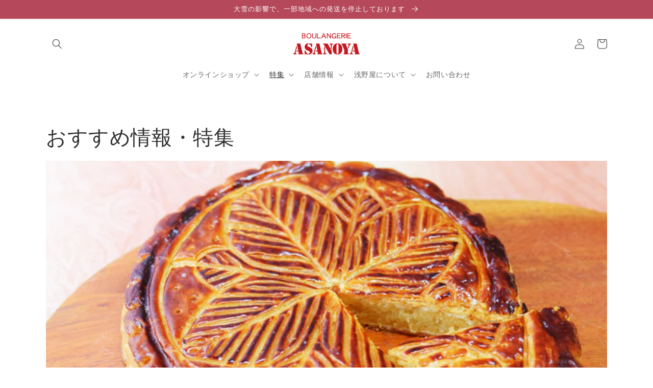

--- FILE ---
content_type: text/html; charset=utf-8
request_url: https://b-asanoya.com/blogs/%E3%81%8A%E3%81%99%E3%81%99%E3%82%81%E6%83%85%E5%A0%B1-%E7%89%B9%E9%9B%86
body_size: 30759
content:
<!doctype html>
<html class="no-js" lang="ja">
  <head>
    <meta charset="utf-8">
    <meta http-equiv="X-UA-Compatible" content="IE=edge">
    <meta name="viewport" content="width=device-width,initial-scale=1">
    <meta name="theme-color" content="">
    <link rel="canonical" href="https://b-asanoya.com/blogs/%e3%81%8a%e3%81%99%e3%81%99%e3%82%81%e6%83%85%e5%a0%b1-%e7%89%b9%e9%9b%86">
    <link rel="preconnect" href="https://cdn.shopify.com" crossorigin><title>
      /ブランジェ浅野屋
 &ndash; 浅野屋オンラインショップ</title>

    
      <meta name="description" content="1933年創業の老舗パン屋。軽井沢に３店舗、グランスタ東京や自由が丘など、日本国内に20店舗、シンガポールに３店舗。信州産のリンゴなど地元の素材はもちろん、世界各国からこだわりの原料や食材を使い、職人たちが丁寧に作り上げています。パンのお取り寄せなら浅野屋へ。お取り寄せパン、食パン、レザン、ハード系パンなど。">
    

    

<meta property="og:site_name" content="浅野屋オンラインショップ">
<meta property="og:url" content="https://b-asanoya.com/blogs/%e3%81%8a%e3%81%99%e3%81%99%e3%82%81%e6%83%85%e5%a0%b1-%e7%89%b9%e9%9b%86">
<meta property="og:title" content="/ブランジェ浅野屋">
<meta property="og:type" content="website">
<meta property="og:description" content="1933年創業の老舗パン屋。軽井沢に３店舗、グランスタ東京や自由が丘など、日本国内に20店舗、シンガポールに３店舗。信州産のリンゴなど地元の素材はもちろん、世界各国からこだわりの原料や食材を使い、職人たちが丁寧に作り上げています。パンのお取り寄せなら浅野屋へ。お取り寄せパン、食パン、レザン、ハード系パンなど。"><meta property="og:image" content="http://b-asanoya.com/cdn/shop/files/2_0720d63e-239f-4a81-a84b-e61c62364be7.png?height=628&pad_color=fff&v=1648433950&width=1200">
  <meta property="og:image:secure_url" content="https://b-asanoya.com/cdn/shop/files/2_0720d63e-239f-4a81-a84b-e61c62364be7.png?height=628&pad_color=fff&v=1648433950&width=1200">
  <meta property="og:image:width" content="1200">
  <meta property="og:image:height" content="628"><meta name="twitter:site" content="@boulang_asanoya"><meta name="twitter:card" content="summary_large_image">
<meta name="twitter:title" content="/ブランジェ浅野屋">
<meta name="twitter:description" content="1933年創業の老舗パン屋。軽井沢に３店舗、グランスタ東京や自由が丘など、日本国内に20店舗、シンガポールに３店舗。信州産のリンゴなど地元の素材はもちろん、世界各国からこだわりの原料や食材を使い、職人たちが丁寧に作り上げています。パンのお取り寄せなら浅野屋へ。お取り寄せパン、食パン、レザン、ハード系パンなど。">


    <script src="//b-asanoya.com/cdn/shop/t/92/assets/global.js?v=149496944046504657681714711539" defer="defer"></script>
    <script>window.performance && window.performance.mark && window.performance.mark('shopify.content_for_header.start');</script><meta name="facebook-domain-verification" content="e8i9tmu416xo62qy6pe3pheg7o2w2q">
<meta name="google-site-verification" content="_J-ri_-ibl1Nk_3XhTW8zeOvJqMv5H0izTn3Hm29GBg">
<meta id="shopify-digital-wallet" name="shopify-digital-wallet" content="/46756823205/digital_wallets/dialog">
<meta name="shopify-checkout-api-token" content="72d5c82ac3119825b9b6e0c8c8c7aa10">
<link rel="alternate" type="application/atom+xml" title="Feed" href="/blogs/%E3%81%8A%E3%81%99%E3%81%99%E3%82%81%E6%83%85%E5%A0%B1-%E7%89%B9%E9%9B%86.atom" />
<link rel="next" href="/blogs/%E3%81%8A%E3%81%99%E3%81%99%E3%82%81%E6%83%85%E5%A0%B1-%E7%89%B9%E9%9B%86?page=2">
<script async="async" src="/checkouts/internal/preloads.js?locale=ja-JP"></script>
<link rel="preconnect" href="https://shop.app" crossorigin="anonymous">
<script async="async" src="https://shop.app/checkouts/internal/preloads.js?locale=ja-JP&shop_id=46756823205" crossorigin="anonymous"></script>
<script id="shopify-features" type="application/json">{"accessToken":"72d5c82ac3119825b9b6e0c8c8c7aa10","betas":["rich-media-storefront-analytics"],"domain":"b-asanoya.com","predictiveSearch":false,"shopId":46756823205,"locale":"ja"}</script>
<script>var Shopify = Shopify || {};
Shopify.shop = "asanoya.myshopify.com";
Shopify.locale = "ja";
Shopify.currency = {"active":"JPY","rate":"1.0"};
Shopify.country = "JP";
Shopify.theme = {"name":"【最新】20241216以降","id":137649651877,"schema_name":"Dawn","schema_version":"7.0.0","theme_store_id":887,"role":"main"};
Shopify.theme.handle = "null";
Shopify.theme.style = {"id":null,"handle":null};
Shopify.cdnHost = "b-asanoya.com/cdn";
Shopify.routes = Shopify.routes || {};
Shopify.routes.root = "/";</script>
<script type="module">!function(o){(o.Shopify=o.Shopify||{}).modules=!0}(window);</script>
<script>!function(o){function n(){var o=[];function n(){o.push(Array.prototype.slice.apply(arguments))}return n.q=o,n}var t=o.Shopify=o.Shopify||{};t.loadFeatures=n(),t.autoloadFeatures=n()}(window);</script>
<script>
  window.ShopifyPay = window.ShopifyPay || {};
  window.ShopifyPay.apiHost = "shop.app\/pay";
  window.ShopifyPay.redirectState = null;
</script>
<script id="shop-js-analytics" type="application/json">{"pageType":"blog"}</script>
<script defer="defer" async type="module" src="//b-asanoya.com/cdn/shopifycloud/shop-js/modules/v2/client.init-shop-cart-sync_0MstufBG.ja.esm.js"></script>
<script defer="defer" async type="module" src="//b-asanoya.com/cdn/shopifycloud/shop-js/modules/v2/chunk.common_jll-23Z1.esm.js"></script>
<script defer="defer" async type="module" src="//b-asanoya.com/cdn/shopifycloud/shop-js/modules/v2/chunk.modal_HXih6-AF.esm.js"></script>
<script type="module">
  await import("//b-asanoya.com/cdn/shopifycloud/shop-js/modules/v2/client.init-shop-cart-sync_0MstufBG.ja.esm.js");
await import("//b-asanoya.com/cdn/shopifycloud/shop-js/modules/v2/chunk.common_jll-23Z1.esm.js");
await import("//b-asanoya.com/cdn/shopifycloud/shop-js/modules/v2/chunk.modal_HXih6-AF.esm.js");

  window.Shopify.SignInWithShop?.initShopCartSync?.({"fedCMEnabled":true,"windoidEnabled":true});

</script>
<script>
  window.Shopify = window.Shopify || {};
  if (!window.Shopify.featureAssets) window.Shopify.featureAssets = {};
  window.Shopify.featureAssets['shop-js'] = {"shop-cart-sync":["modules/v2/client.shop-cart-sync_DN7iwvRY.ja.esm.js","modules/v2/chunk.common_jll-23Z1.esm.js","modules/v2/chunk.modal_HXih6-AF.esm.js"],"init-fed-cm":["modules/v2/client.init-fed-cm_DmZOWWut.ja.esm.js","modules/v2/chunk.common_jll-23Z1.esm.js","modules/v2/chunk.modal_HXih6-AF.esm.js"],"shop-cash-offers":["modules/v2/client.shop-cash-offers_HFfvn_Gz.ja.esm.js","modules/v2/chunk.common_jll-23Z1.esm.js","modules/v2/chunk.modal_HXih6-AF.esm.js"],"shop-login-button":["modules/v2/client.shop-login-button_BVN3pvk0.ja.esm.js","modules/v2/chunk.common_jll-23Z1.esm.js","modules/v2/chunk.modal_HXih6-AF.esm.js"],"pay-button":["modules/v2/client.pay-button_CyS_4GVi.ja.esm.js","modules/v2/chunk.common_jll-23Z1.esm.js","modules/v2/chunk.modal_HXih6-AF.esm.js"],"shop-button":["modules/v2/client.shop-button_zh22db91.ja.esm.js","modules/v2/chunk.common_jll-23Z1.esm.js","modules/v2/chunk.modal_HXih6-AF.esm.js"],"avatar":["modules/v2/client.avatar_BTnouDA3.ja.esm.js"],"init-windoid":["modules/v2/client.init-windoid_BlVJIuJ5.ja.esm.js","modules/v2/chunk.common_jll-23Z1.esm.js","modules/v2/chunk.modal_HXih6-AF.esm.js"],"init-shop-for-new-customer-accounts":["modules/v2/client.init-shop-for-new-customer-accounts_BqzwtUK7.ja.esm.js","modules/v2/client.shop-login-button_BVN3pvk0.ja.esm.js","modules/v2/chunk.common_jll-23Z1.esm.js","modules/v2/chunk.modal_HXih6-AF.esm.js"],"init-shop-email-lookup-coordinator":["modules/v2/client.init-shop-email-lookup-coordinator_DKDv3hKi.ja.esm.js","modules/v2/chunk.common_jll-23Z1.esm.js","modules/v2/chunk.modal_HXih6-AF.esm.js"],"init-shop-cart-sync":["modules/v2/client.init-shop-cart-sync_0MstufBG.ja.esm.js","modules/v2/chunk.common_jll-23Z1.esm.js","modules/v2/chunk.modal_HXih6-AF.esm.js"],"shop-toast-manager":["modules/v2/client.shop-toast-manager_BkVvTGW3.ja.esm.js","modules/v2/chunk.common_jll-23Z1.esm.js","modules/v2/chunk.modal_HXih6-AF.esm.js"],"init-customer-accounts":["modules/v2/client.init-customer-accounts_CZbUHFPX.ja.esm.js","modules/v2/client.shop-login-button_BVN3pvk0.ja.esm.js","modules/v2/chunk.common_jll-23Z1.esm.js","modules/v2/chunk.modal_HXih6-AF.esm.js"],"init-customer-accounts-sign-up":["modules/v2/client.init-customer-accounts-sign-up_C0QA8nCd.ja.esm.js","modules/v2/client.shop-login-button_BVN3pvk0.ja.esm.js","modules/v2/chunk.common_jll-23Z1.esm.js","modules/v2/chunk.modal_HXih6-AF.esm.js"],"shop-follow-button":["modules/v2/client.shop-follow-button_CSkbpFfm.ja.esm.js","modules/v2/chunk.common_jll-23Z1.esm.js","modules/v2/chunk.modal_HXih6-AF.esm.js"],"checkout-modal":["modules/v2/client.checkout-modal_rYdHFJTE.ja.esm.js","modules/v2/chunk.common_jll-23Z1.esm.js","modules/v2/chunk.modal_HXih6-AF.esm.js"],"shop-login":["modules/v2/client.shop-login_DeXIozZF.ja.esm.js","modules/v2/chunk.common_jll-23Z1.esm.js","modules/v2/chunk.modal_HXih6-AF.esm.js"],"lead-capture":["modules/v2/client.lead-capture_DGEoeVgo.ja.esm.js","modules/v2/chunk.common_jll-23Z1.esm.js","modules/v2/chunk.modal_HXih6-AF.esm.js"],"payment-terms":["modules/v2/client.payment-terms_BXPcfuME.ja.esm.js","modules/v2/chunk.common_jll-23Z1.esm.js","modules/v2/chunk.modal_HXih6-AF.esm.js"]};
</script>
<script>(function() {
  var isLoaded = false;
  function asyncLoad() {
    if (isLoaded) return;
    isLoaded = true;
    var urls = ["https:\/\/image-optimizer.salessquad.co.uk\/scripts\/tiny_img_not_found_notifier_21839e87db9205cd883846a9dd886300.js?shop=asanoya.myshopify.com","https:\/\/documents-app.mixlogue.jp\/scripts\/delivery.js?shop=asanoya.myshopify.com","https:\/\/documents-app.mixlogue.jp\/scripts\/ue87f9sf8e7rd.min.js?shop=asanoya.myshopify.com","\/\/www.powr.io\/powr.js?powr-token=asanoya.myshopify.com\u0026external-type=shopify\u0026shop=asanoya.myshopify.com","https:\/\/documents-app.mixlogue.jp\/scripts\/reorder.js?shop=asanoya.myshopify.com","https:\/\/storage.nfcube.com\/instafeed-a4dd0c72a516f747b0542240b7724cdd.js?shop=asanoya.myshopify.com","\/\/cdn.shopify.com\/proxy\/c00ad31e5f192011c9878153f212f35af38d52af9b4dd6d658fc3a96bd713916\/shippingmanagerprod.z11.web.core.windows.net\/asanoya.myshopify.com_haiso_datetimespecific.js?v=20260116114728\u0026shop=asanoya.myshopify.com\u0026sp-cache-control=cHVibGljLCBtYXgtYWdlPTkwMA"];
    for (var i = 0; i < urls.length; i++) {
      var s = document.createElement('script');
      s.type = 'text/javascript';
      s.async = true;
      s.src = urls[i];
      var x = document.getElementsByTagName('script')[0];
      x.parentNode.insertBefore(s, x);
    }
  };
  if(window.attachEvent) {
    window.attachEvent('onload', asyncLoad);
  } else {
    window.addEventListener('load', asyncLoad, false);
  }
})();</script>
<script id="__st">var __st={"a":46756823205,"offset":32400,"reqid":"47678dca-29ea-4d9f-92f5-f9662d2d5e04-1769266350","pageurl":"b-asanoya.com\/blogs\/%E3%81%8A%E3%81%99%E3%81%99%E3%82%81%E6%83%85%E5%A0%B1-%E7%89%B9%E9%9B%86","s":"blogs-80901046437","u":"2ad088923fe1","p":"blog","rtyp":"blog","rid":80901046437};</script>
<script>window.ShopifyPaypalV4VisibilityTracking = true;</script>
<script id="form-persister">!function(){'use strict';const t='contact',e='new_comment',n=[[t,t],['blogs',e],['comments',e],[t,'customer']],o='password',r='form_key',c=['recaptcha-v3-token','g-recaptcha-response','h-captcha-response',o],s=()=>{try{return window.sessionStorage}catch{return}},i='__shopify_v',u=t=>t.elements[r],a=function(){const t=[...n].map((([t,e])=>`form[action*='/${t}']:not([data-nocaptcha='true']) input[name='form_type'][value='${e}']`)).join(',');var e;return e=t,()=>e?[...document.querySelectorAll(e)].map((t=>t.form)):[]}();function m(t){const e=u(t);a().includes(t)&&(!e||!e.value)&&function(t){try{if(!s())return;!function(t){const e=s();if(!e)return;const n=u(t);if(!n)return;const o=n.value;o&&e.removeItem(o)}(t);const e=Array.from(Array(32),(()=>Math.random().toString(36)[2])).join('');!function(t,e){u(t)||t.append(Object.assign(document.createElement('input'),{type:'hidden',name:r})),t.elements[r].value=e}(t,e),function(t,e){const n=s();if(!n)return;const r=[...t.querySelectorAll(`input[type='${o}']`)].map((({name:t})=>t)),u=[...c,...r],a={};for(const[o,c]of new FormData(t).entries())u.includes(o)||(a[o]=c);n.setItem(e,JSON.stringify({[i]:1,action:t.action,data:a}))}(t,e)}catch(e){console.error('failed to persist form',e)}}(t)}const f=t=>{if('true'===t.dataset.persistBound)return;const e=function(t,e){const n=function(t){return'function'==typeof t.submit?t.submit:HTMLFormElement.prototype.submit}(t).bind(t);return function(){let t;return()=>{t||(t=!0,(()=>{try{e(),n()}catch(t){(t=>{console.error('form submit failed',t)})(t)}})(),setTimeout((()=>t=!1),250))}}()}(t,(()=>{m(t)}));!function(t,e){if('function'==typeof t.submit&&'function'==typeof e)try{t.submit=e}catch{}}(t,e),t.addEventListener('submit',(t=>{t.preventDefault(),e()})),t.dataset.persistBound='true'};!function(){function t(t){const e=(t=>{const e=t.target;return e instanceof HTMLFormElement?e:e&&e.form})(t);e&&m(e)}document.addEventListener('submit',t),document.addEventListener('DOMContentLoaded',(()=>{const e=a();for(const t of e)f(t);var n;n=document.body,new window.MutationObserver((t=>{for(const e of t)if('childList'===e.type&&e.addedNodes.length)for(const t of e.addedNodes)1===t.nodeType&&'FORM'===t.tagName&&a().includes(t)&&f(t)})).observe(n,{childList:!0,subtree:!0,attributes:!1}),document.removeEventListener('submit',t)}))}()}();</script>
<script integrity="sha256-4kQ18oKyAcykRKYeNunJcIwy7WH5gtpwJnB7kiuLZ1E=" data-source-attribution="shopify.loadfeatures" defer="defer" src="//b-asanoya.com/cdn/shopifycloud/storefront/assets/storefront/load_feature-a0a9edcb.js" crossorigin="anonymous"></script>
<script crossorigin="anonymous" defer="defer" src="//b-asanoya.com/cdn/shopifycloud/storefront/assets/shopify_pay/storefront-65b4c6d7.js?v=20250812"></script>
<script data-source-attribution="shopify.dynamic_checkout.dynamic.init">var Shopify=Shopify||{};Shopify.PaymentButton=Shopify.PaymentButton||{isStorefrontPortableWallets:!0,init:function(){window.Shopify.PaymentButton.init=function(){};var t=document.createElement("script");t.src="https://b-asanoya.com/cdn/shopifycloud/portable-wallets/latest/portable-wallets.ja.js",t.type="module",document.head.appendChild(t)}};
</script>
<script data-source-attribution="shopify.dynamic_checkout.buyer_consent">
  function portableWalletsHideBuyerConsent(e){var t=document.getElementById("shopify-buyer-consent"),n=document.getElementById("shopify-subscription-policy-button");t&&n&&(t.classList.add("hidden"),t.setAttribute("aria-hidden","true"),n.removeEventListener("click",e))}function portableWalletsShowBuyerConsent(e){var t=document.getElementById("shopify-buyer-consent"),n=document.getElementById("shopify-subscription-policy-button");t&&n&&(t.classList.remove("hidden"),t.removeAttribute("aria-hidden"),n.addEventListener("click",e))}window.Shopify?.PaymentButton&&(window.Shopify.PaymentButton.hideBuyerConsent=portableWalletsHideBuyerConsent,window.Shopify.PaymentButton.showBuyerConsent=portableWalletsShowBuyerConsent);
</script>
<script data-source-attribution="shopify.dynamic_checkout.cart.bootstrap">document.addEventListener("DOMContentLoaded",(function(){function t(){return document.querySelector("shopify-accelerated-checkout-cart, shopify-accelerated-checkout")}if(t())Shopify.PaymentButton.init();else{new MutationObserver((function(e,n){t()&&(Shopify.PaymentButton.init(),n.disconnect())})).observe(document.body,{childList:!0,subtree:!0})}}));
</script>
<link id="shopify-accelerated-checkout-styles" rel="stylesheet" media="screen" href="https://b-asanoya.com/cdn/shopifycloud/portable-wallets/latest/accelerated-checkout-backwards-compat.css" crossorigin="anonymous">
<style id="shopify-accelerated-checkout-cart">
        #shopify-buyer-consent {
  margin-top: 1em;
  display: inline-block;
  width: 100%;
}

#shopify-buyer-consent.hidden {
  display: none;
}

#shopify-subscription-policy-button {
  background: none;
  border: none;
  padding: 0;
  text-decoration: underline;
  font-size: inherit;
  cursor: pointer;
}

#shopify-subscription-policy-button::before {
  box-shadow: none;
}

      </style>
<script id="sections-script" data-sections="header,footer" defer="defer" src="//b-asanoya.com/cdn/shop/t/92/compiled_assets/scripts.js?v=8406"></script>
<script>window.performance && window.performance.mark && window.performance.mark('shopify.content_for_header.end');</script>


    <style data-shopify>
      
      
      
      
      

      :root {
        --font-body-family: "system_ui", -apple-system, 'Segoe UI', Roboto, 'Helvetica Neue', 'Noto Sans', 'Liberation Sans', Arial, sans-serif, 'Apple Color Emoji', 'Segoe UI Emoji', 'Segoe UI Symbol', 'Noto Color Emoji';
        --font-body-style: normal;
        --font-body-weight: 400;
        --font-body-weight-bold: 700;

        --font-heading-family: "system_ui", -apple-system, 'Segoe UI', Roboto, 'Helvetica Neue', 'Noto Sans', 'Liberation Sans', Arial, sans-serif, 'Apple Color Emoji', 'Segoe UI Emoji', 'Segoe UI Symbol', 'Noto Color Emoji';
        --font-heading-style: normal;
        --font-heading-weight: 400;

        --font-body-scale: 1.0;
        --font-heading-scale: 1.0;

        --color-base-text: 48, 48, 48;
        --color-shadow: 48, 48, 48;
        --color-base-background-1: 255, 255, 255;
        --color-base-background-2: 242, 236, 220;
        --color-base-solid-button-labels: 255, 255, 255;
        --color-base-outline-button-labels: 114, 56, 58;
        --color-base-accent-1: 181, 73, 91;
        --color-base-accent-2: 114, 56, 58;
        --payment-terms-background-color: #ffffff;

        --gradient-base-background-1: #ffffff;
        --gradient-base-background-2: #f2ecdc;
        --gradient-base-accent-1: #b5495b;
        --gradient-base-accent-2: #72383a;

        --media-padding: px;
        --media-border-opacity: 0.05;
        --media-border-width: 1px;
        --media-radius: 0px;
        --media-shadow-opacity: 0.0;
        --media-shadow-horizontal-offset: 0px;
        --media-shadow-vertical-offset: 4px;
        --media-shadow-blur-radius: 5px;
        --media-shadow-visible: 0;

        --page-width: 120rem;
        --page-width-margin: 0rem;

        --product-card-image-padding: 0.0rem;
        --product-card-corner-radius: 0.0rem;
        --product-card-text-alignment: left;
        --product-card-border-width: 0.0rem;
        --product-card-border-opacity: 0.1;
        --product-card-shadow-opacity: 0.0;
        --product-card-shadow-visible: 0;
        --product-card-shadow-horizontal-offset: 0.0rem;
        --product-card-shadow-vertical-offset: 0.4rem;
        --product-card-shadow-blur-radius: 0.5rem;

        --collection-card-image-padding: 0.0rem;
        --collection-card-corner-radius: 0.0rem;
        --collection-card-text-alignment: left;
        --collection-card-border-width: 0.0rem;
        --collection-card-border-opacity: 0.1;
        --collection-card-shadow-opacity: 0.0;
        --collection-card-shadow-visible: 0;
        --collection-card-shadow-horizontal-offset: 0.0rem;
        --collection-card-shadow-vertical-offset: 0.4rem;
        --collection-card-shadow-blur-radius: 0.5rem;

        --blog-card-image-padding: 0.0rem;
        --blog-card-corner-radius: 0.0rem;
        --blog-card-text-alignment: left;
        --blog-card-border-width: 0.0rem;
        --blog-card-border-opacity: 0.1;
        --blog-card-shadow-opacity: 0.0;
        --blog-card-shadow-visible: 0;
        --blog-card-shadow-horizontal-offset: 0.0rem;
        --blog-card-shadow-vertical-offset: 0.4rem;
        --blog-card-shadow-blur-radius: 0.5rem;

        --badge-corner-radius: 4.0rem;

        --popup-border-width: 1px;
        --popup-border-opacity: 0.1;
        --popup-corner-radius: 0px;
        --popup-shadow-opacity: 0.0;
        --popup-shadow-horizontal-offset: 0px;
        --popup-shadow-vertical-offset: 4px;
        --popup-shadow-blur-radius: 5px;

        --drawer-border-width: 1px;
        --drawer-border-opacity: 0.1;
        --drawer-shadow-opacity: 0.0;
        --drawer-shadow-horizontal-offset: 0px;
        --drawer-shadow-vertical-offset: 4px;
        --drawer-shadow-blur-radius: 5px;

        --spacing-sections-desktop: 8px;
        --spacing-sections-mobile: 8px;

        --grid-desktop-vertical-spacing: 8px;
        --grid-desktop-horizontal-spacing: 8px;
        --grid-mobile-vertical-spacing: 4px;
        --grid-mobile-horizontal-spacing: 4px;

        --text-boxes-border-opacity: 0.1;
        --text-boxes-border-width: 0px;
        --text-boxes-radius: 0px;
        --text-boxes-shadow-opacity: 0.0;
        --text-boxes-shadow-visible: 0;
        --text-boxes-shadow-horizontal-offset: 0px;
        --text-boxes-shadow-vertical-offset: 4px;
        --text-boxes-shadow-blur-radius: 5px;

        --buttons-radius: 2px;
        --buttons-radius-outset: 3px;
        --buttons-border-width: 1px;
        --buttons-border-opacity: 1.0;
        --buttons-shadow-opacity: 0.05;
        --buttons-shadow-visible: 1;
        --buttons-shadow-horizontal-offset: 0px;
        --buttons-shadow-vertical-offset: 4px;
        --buttons-shadow-blur-radius: 5px;
        --buttons-border-offset: 0.3px;

        --inputs-radius: 0px;
        --inputs-border-width: 1px;
        --inputs-border-opacity: 0.55;
        --inputs-shadow-opacity: 0.0;
        --inputs-shadow-horizontal-offset: 0px;
        --inputs-margin-offset: 0px;
        --inputs-shadow-vertical-offset: 4px;
        --inputs-shadow-blur-radius: 5px;
        --inputs-radius-outset: 0px;

        --variant-pills-radius: 40px;
        --variant-pills-border-width: 1px;
        --variant-pills-border-opacity: 0.4;
        --variant-pills-shadow-opacity: 0.0;
        --variant-pills-shadow-horizontal-offset: 0px;
        --variant-pills-shadow-vertical-offset: 4px;
        --variant-pills-shadow-blur-radius: 5px;
      }

      *,
      *::before,
      *::after {
        box-sizing: inherit;
      }

      html {
        box-sizing: border-box;
        font-size: calc(var(--font-body-scale) * 62.5%);
        height: 100%;
      }

      body {
        display: grid;
        grid-template-rows: auto auto 1fr auto;
        grid-template-columns: 100%;
        min-height: 100%;
        margin: 0;
        font-size: 1.5rem;
        letter-spacing: 0.06rem;
        line-height: calc(1 + 0.8 / var(--font-body-scale));
        font-family: var(--font-body-family);
        font-style: var(--font-body-style);
        font-weight: var(--font-body-weight);
      }

      @media screen and (min-width: 750px) {
        body {
          font-size: 1.6rem;
        }
      }
    </style>

    <link href="//b-asanoya.com/cdn/shop/t/92/assets/base.css?v=106997162017984916431714711539" rel="stylesheet" type="text/css" media="all" />
<link rel="stylesheet" href="//b-asanoya.com/cdn/shop/t/92/assets/component-predictive-search.css?v=83512081251802922551714711539" media="print" onload="this.media='all'"><script>document.documentElement.className = document.documentElement.className.replace('no-js', 'js');
    if (Shopify.designMode) {
      document.documentElement.classList.add('shopify-design-mode');
    }
    </script>
  
<!-- BEGIN app block: shopify://apps/pagefly-page-builder/blocks/app-embed/83e179f7-59a0-4589-8c66-c0dddf959200 -->

<!-- BEGIN app snippet: pagefly-cro-ab-testing-main -->







<script>
  ;(function () {
    const url = new URL(window.location)
    const viewParam = url.searchParams.get('view')
    if (viewParam && viewParam.includes('variant-pf-')) {
      url.searchParams.set('pf_v', viewParam)
      url.searchParams.delete('view')
      window.history.replaceState({}, '', url)
    }
  })()
</script>



<script type='module'>
  
  window.PAGEFLY_CRO = window.PAGEFLY_CRO || {}

  window.PAGEFLY_CRO['data_debug'] = {
    original_template_suffix: "",
    allow_ab_test: false,
    ab_test_start_time: 0,
    ab_test_end_time: 0,
    today_date_time: 1769266350000,
  }
  window.PAGEFLY_CRO['GA4'] = { enabled: false}
</script>

<!-- END app snippet -->








  <script src='https://cdn.shopify.com/extensions/019bb4f9-aed6-78a3-be91-e9d44663e6bf/pagefly-page-builder-215/assets/pagefly-helper.js' defer='defer'></script>

  <script src='https://cdn.shopify.com/extensions/019bb4f9-aed6-78a3-be91-e9d44663e6bf/pagefly-page-builder-215/assets/pagefly-general-helper.js' defer='defer'></script>

  <script src='https://cdn.shopify.com/extensions/019bb4f9-aed6-78a3-be91-e9d44663e6bf/pagefly-page-builder-215/assets/pagefly-snap-slider.js' defer='defer'></script>

  <script src='https://cdn.shopify.com/extensions/019bb4f9-aed6-78a3-be91-e9d44663e6bf/pagefly-page-builder-215/assets/pagefly-slideshow-v3.js' defer='defer'></script>

  <script src='https://cdn.shopify.com/extensions/019bb4f9-aed6-78a3-be91-e9d44663e6bf/pagefly-page-builder-215/assets/pagefly-slideshow-v4.js' defer='defer'></script>

  <script src='https://cdn.shopify.com/extensions/019bb4f9-aed6-78a3-be91-e9d44663e6bf/pagefly-page-builder-215/assets/pagefly-glider.js' defer='defer'></script>

  <script src='https://cdn.shopify.com/extensions/019bb4f9-aed6-78a3-be91-e9d44663e6bf/pagefly-page-builder-215/assets/pagefly-slideshow-v1-v2.js' defer='defer'></script>

  <script src='https://cdn.shopify.com/extensions/019bb4f9-aed6-78a3-be91-e9d44663e6bf/pagefly-page-builder-215/assets/pagefly-product-media.js' defer='defer'></script>

  <script src='https://cdn.shopify.com/extensions/019bb4f9-aed6-78a3-be91-e9d44663e6bf/pagefly-page-builder-215/assets/pagefly-product.js' defer='defer'></script>


<script id='pagefly-helper-data' type='application/json'>
  {
    "page_optimization": {
      "assets_prefetching": false
    },
    "elements_asset_mapper": {
      "Accordion": "https://cdn.shopify.com/extensions/019bb4f9-aed6-78a3-be91-e9d44663e6bf/pagefly-page-builder-215/assets/pagefly-accordion.js",
      "Accordion3": "https://cdn.shopify.com/extensions/019bb4f9-aed6-78a3-be91-e9d44663e6bf/pagefly-page-builder-215/assets/pagefly-accordion3.js",
      "CountDown": "https://cdn.shopify.com/extensions/019bb4f9-aed6-78a3-be91-e9d44663e6bf/pagefly-page-builder-215/assets/pagefly-countdown.js",
      "GMap1": "https://cdn.shopify.com/extensions/019bb4f9-aed6-78a3-be91-e9d44663e6bf/pagefly-page-builder-215/assets/pagefly-gmap.js",
      "GMap2": "https://cdn.shopify.com/extensions/019bb4f9-aed6-78a3-be91-e9d44663e6bf/pagefly-page-builder-215/assets/pagefly-gmap.js",
      "GMapBasicV2": "https://cdn.shopify.com/extensions/019bb4f9-aed6-78a3-be91-e9d44663e6bf/pagefly-page-builder-215/assets/pagefly-gmap.js",
      "GMapAdvancedV2": "https://cdn.shopify.com/extensions/019bb4f9-aed6-78a3-be91-e9d44663e6bf/pagefly-page-builder-215/assets/pagefly-gmap.js",
      "HTML.Video": "https://cdn.shopify.com/extensions/019bb4f9-aed6-78a3-be91-e9d44663e6bf/pagefly-page-builder-215/assets/pagefly-htmlvideo.js",
      "HTML.Video2": "https://cdn.shopify.com/extensions/019bb4f9-aed6-78a3-be91-e9d44663e6bf/pagefly-page-builder-215/assets/pagefly-htmlvideo2.js",
      "HTML.Video3": "https://cdn.shopify.com/extensions/019bb4f9-aed6-78a3-be91-e9d44663e6bf/pagefly-page-builder-215/assets/pagefly-htmlvideo2.js",
      "BackgroundVideo": "https://cdn.shopify.com/extensions/019bb4f9-aed6-78a3-be91-e9d44663e6bf/pagefly-page-builder-215/assets/pagefly-htmlvideo2.js",
      "Instagram": "https://cdn.shopify.com/extensions/019bb4f9-aed6-78a3-be91-e9d44663e6bf/pagefly-page-builder-215/assets/pagefly-instagram.js",
      "Instagram2": "https://cdn.shopify.com/extensions/019bb4f9-aed6-78a3-be91-e9d44663e6bf/pagefly-page-builder-215/assets/pagefly-instagram.js",
      "Insta3": "https://cdn.shopify.com/extensions/019bb4f9-aed6-78a3-be91-e9d44663e6bf/pagefly-page-builder-215/assets/pagefly-instagram3.js",
      "Tabs": "https://cdn.shopify.com/extensions/019bb4f9-aed6-78a3-be91-e9d44663e6bf/pagefly-page-builder-215/assets/pagefly-tab.js",
      "Tabs3": "https://cdn.shopify.com/extensions/019bb4f9-aed6-78a3-be91-e9d44663e6bf/pagefly-page-builder-215/assets/pagefly-tab3.js",
      "ProductBox": "https://cdn.shopify.com/extensions/019bb4f9-aed6-78a3-be91-e9d44663e6bf/pagefly-page-builder-215/assets/pagefly-cart.js",
      "FBPageBox2": "https://cdn.shopify.com/extensions/019bb4f9-aed6-78a3-be91-e9d44663e6bf/pagefly-page-builder-215/assets/pagefly-facebook.js",
      "FBLikeButton2": "https://cdn.shopify.com/extensions/019bb4f9-aed6-78a3-be91-e9d44663e6bf/pagefly-page-builder-215/assets/pagefly-facebook.js",
      "TwitterFeed2": "https://cdn.shopify.com/extensions/019bb4f9-aed6-78a3-be91-e9d44663e6bf/pagefly-page-builder-215/assets/pagefly-twitter.js",
      "Paragraph4": "https://cdn.shopify.com/extensions/019bb4f9-aed6-78a3-be91-e9d44663e6bf/pagefly-page-builder-215/assets/pagefly-paragraph4.js",

      "AliReviews": "https://cdn.shopify.com/extensions/019bb4f9-aed6-78a3-be91-e9d44663e6bf/pagefly-page-builder-215/assets/pagefly-3rd-elements.js",
      "BackInStock": "https://cdn.shopify.com/extensions/019bb4f9-aed6-78a3-be91-e9d44663e6bf/pagefly-page-builder-215/assets/pagefly-3rd-elements.js",
      "GloboBackInStock": "https://cdn.shopify.com/extensions/019bb4f9-aed6-78a3-be91-e9d44663e6bf/pagefly-page-builder-215/assets/pagefly-3rd-elements.js",
      "GrowaveWishlist": "https://cdn.shopify.com/extensions/019bb4f9-aed6-78a3-be91-e9d44663e6bf/pagefly-page-builder-215/assets/pagefly-3rd-elements.js",
      "InfiniteOptionsShopPad": "https://cdn.shopify.com/extensions/019bb4f9-aed6-78a3-be91-e9d44663e6bf/pagefly-page-builder-215/assets/pagefly-3rd-elements.js",
      "InkybayProductPersonalizer": "https://cdn.shopify.com/extensions/019bb4f9-aed6-78a3-be91-e9d44663e6bf/pagefly-page-builder-215/assets/pagefly-3rd-elements.js",
      "LimeSpot": "https://cdn.shopify.com/extensions/019bb4f9-aed6-78a3-be91-e9d44663e6bf/pagefly-page-builder-215/assets/pagefly-3rd-elements.js",
      "Loox": "https://cdn.shopify.com/extensions/019bb4f9-aed6-78a3-be91-e9d44663e6bf/pagefly-page-builder-215/assets/pagefly-3rd-elements.js",
      "Opinew": "https://cdn.shopify.com/extensions/019bb4f9-aed6-78a3-be91-e9d44663e6bf/pagefly-page-builder-215/assets/pagefly-3rd-elements.js",
      "Powr": "https://cdn.shopify.com/extensions/019bb4f9-aed6-78a3-be91-e9d44663e6bf/pagefly-page-builder-215/assets/pagefly-3rd-elements.js",
      "ProductReviews": "https://cdn.shopify.com/extensions/019bb4f9-aed6-78a3-be91-e9d44663e6bf/pagefly-page-builder-215/assets/pagefly-3rd-elements.js",
      "PushOwl": "https://cdn.shopify.com/extensions/019bb4f9-aed6-78a3-be91-e9d44663e6bf/pagefly-page-builder-215/assets/pagefly-3rd-elements.js",
      "ReCharge": "https://cdn.shopify.com/extensions/019bb4f9-aed6-78a3-be91-e9d44663e6bf/pagefly-page-builder-215/assets/pagefly-3rd-elements.js",
      "Rivyo": "https://cdn.shopify.com/extensions/019bb4f9-aed6-78a3-be91-e9d44663e6bf/pagefly-page-builder-215/assets/pagefly-3rd-elements.js",
      "TrackingMore": "https://cdn.shopify.com/extensions/019bb4f9-aed6-78a3-be91-e9d44663e6bf/pagefly-page-builder-215/assets/pagefly-3rd-elements.js",
      "Vitals": "https://cdn.shopify.com/extensions/019bb4f9-aed6-78a3-be91-e9d44663e6bf/pagefly-page-builder-215/assets/pagefly-3rd-elements.js",
      "Wiser": "https://cdn.shopify.com/extensions/019bb4f9-aed6-78a3-be91-e9d44663e6bf/pagefly-page-builder-215/assets/pagefly-3rd-elements.js"
    },
    "custom_elements_mapper": {
      "pf-click-action-element": "https://cdn.shopify.com/extensions/019bb4f9-aed6-78a3-be91-e9d44663e6bf/pagefly-page-builder-215/assets/pagefly-click-action-element.js",
      "pf-dialog-element": "https://cdn.shopify.com/extensions/019bb4f9-aed6-78a3-be91-e9d44663e6bf/pagefly-page-builder-215/assets/pagefly-dialog-element.js"
    }
  }
</script>


<!-- END app block --><script src="https://cdn.shopify.com/extensions/019b97b0-6350-7631-8123-95494b086580/socialwidget-instafeed-78/assets/social-widget.min.js" type="text/javascript" defer="defer"></script>
<script src="https://cdn.shopify.com/extensions/29a8c08f-1900-4fb1-9fc2-281cec73d7d4/instafeed-6/assets/insta-header-app.js?v=11222" type="text/javascript" defer="defer"></script>
<link href="https://cdn.shopify.com/extensions/29a8c08f-1900-4fb1-9fc2-281cec73d7d4/instafeed-6/assets/insta-header-app.css?v=11222" rel="stylesheet" type="text/css" media="all">
<link href="https://monorail-edge.shopifysvc.com" rel="dns-prefetch">
<script>(function(){if ("sendBeacon" in navigator && "performance" in window) {try {var session_token_from_headers = performance.getEntriesByType('navigation')[0].serverTiming.find(x => x.name == '_s').description;} catch {var session_token_from_headers = undefined;}var session_cookie_matches = document.cookie.match(/_shopify_s=([^;]*)/);var session_token_from_cookie = session_cookie_matches && session_cookie_matches.length === 2 ? session_cookie_matches[1] : "";var session_token = session_token_from_headers || session_token_from_cookie || "";function handle_abandonment_event(e) {var entries = performance.getEntries().filter(function(entry) {return /monorail-edge.shopifysvc.com/.test(entry.name);});if (!window.abandonment_tracked && entries.length === 0) {window.abandonment_tracked = true;var currentMs = Date.now();var navigation_start = performance.timing.navigationStart;var payload = {shop_id: 46756823205,url: window.location.href,navigation_start,duration: currentMs - navigation_start,session_token,page_type: "blog"};window.navigator.sendBeacon("https://monorail-edge.shopifysvc.com/v1/produce", JSON.stringify({schema_id: "online_store_buyer_site_abandonment/1.1",payload: payload,metadata: {event_created_at_ms: currentMs,event_sent_at_ms: currentMs}}));}}window.addEventListener('pagehide', handle_abandonment_event);}}());</script>
<script id="web-pixels-manager-setup">(function e(e,d,r,n,o){if(void 0===o&&(o={}),!Boolean(null===(a=null===(i=window.Shopify)||void 0===i?void 0:i.analytics)||void 0===a?void 0:a.replayQueue)){var i,a;window.Shopify=window.Shopify||{};var t=window.Shopify;t.analytics=t.analytics||{};var s=t.analytics;s.replayQueue=[],s.publish=function(e,d,r){return s.replayQueue.push([e,d,r]),!0};try{self.performance.mark("wpm:start")}catch(e){}var l=function(){var e={modern:/Edge?\/(1{2}[4-9]|1[2-9]\d|[2-9]\d{2}|\d{4,})\.\d+(\.\d+|)|Firefox\/(1{2}[4-9]|1[2-9]\d|[2-9]\d{2}|\d{4,})\.\d+(\.\d+|)|Chrom(ium|e)\/(9{2}|\d{3,})\.\d+(\.\d+|)|(Maci|X1{2}).+ Version\/(15\.\d+|(1[6-9]|[2-9]\d|\d{3,})\.\d+)([,.]\d+|)( \(\w+\)|)( Mobile\/\w+|) Safari\/|Chrome.+OPR\/(9{2}|\d{3,})\.\d+\.\d+|(CPU[ +]OS|iPhone[ +]OS|CPU[ +]iPhone|CPU IPhone OS|CPU iPad OS)[ +]+(15[._]\d+|(1[6-9]|[2-9]\d|\d{3,})[._]\d+)([._]\d+|)|Android:?[ /-](13[3-9]|1[4-9]\d|[2-9]\d{2}|\d{4,})(\.\d+|)(\.\d+|)|Android.+Firefox\/(13[5-9]|1[4-9]\d|[2-9]\d{2}|\d{4,})\.\d+(\.\d+|)|Android.+Chrom(ium|e)\/(13[3-9]|1[4-9]\d|[2-9]\d{2}|\d{4,})\.\d+(\.\d+|)|SamsungBrowser\/([2-9]\d|\d{3,})\.\d+/,legacy:/Edge?\/(1[6-9]|[2-9]\d|\d{3,})\.\d+(\.\d+|)|Firefox\/(5[4-9]|[6-9]\d|\d{3,})\.\d+(\.\d+|)|Chrom(ium|e)\/(5[1-9]|[6-9]\d|\d{3,})\.\d+(\.\d+|)([\d.]+$|.*Safari\/(?![\d.]+ Edge\/[\d.]+$))|(Maci|X1{2}).+ Version\/(10\.\d+|(1[1-9]|[2-9]\d|\d{3,})\.\d+)([,.]\d+|)( \(\w+\)|)( Mobile\/\w+|) Safari\/|Chrome.+OPR\/(3[89]|[4-9]\d|\d{3,})\.\d+\.\d+|(CPU[ +]OS|iPhone[ +]OS|CPU[ +]iPhone|CPU IPhone OS|CPU iPad OS)[ +]+(10[._]\d+|(1[1-9]|[2-9]\d|\d{3,})[._]\d+)([._]\d+|)|Android:?[ /-](13[3-9]|1[4-9]\d|[2-9]\d{2}|\d{4,})(\.\d+|)(\.\d+|)|Mobile Safari.+OPR\/([89]\d|\d{3,})\.\d+\.\d+|Android.+Firefox\/(13[5-9]|1[4-9]\d|[2-9]\d{2}|\d{4,})\.\d+(\.\d+|)|Android.+Chrom(ium|e)\/(13[3-9]|1[4-9]\d|[2-9]\d{2}|\d{4,})\.\d+(\.\d+|)|Android.+(UC? ?Browser|UCWEB|U3)[ /]?(15\.([5-9]|\d{2,})|(1[6-9]|[2-9]\d|\d{3,})\.\d+)\.\d+|SamsungBrowser\/(5\.\d+|([6-9]|\d{2,})\.\d+)|Android.+MQ{2}Browser\/(14(\.(9|\d{2,})|)|(1[5-9]|[2-9]\d|\d{3,})(\.\d+|))(\.\d+|)|K[Aa][Ii]OS\/(3\.\d+|([4-9]|\d{2,})\.\d+)(\.\d+|)/},d=e.modern,r=e.legacy,n=navigator.userAgent;return n.match(d)?"modern":n.match(r)?"legacy":"unknown"}(),u="modern"===l?"modern":"legacy",c=(null!=n?n:{modern:"",legacy:""})[u],f=function(e){return[e.baseUrl,"/wpm","/b",e.hashVersion,"modern"===e.buildTarget?"m":"l",".js"].join("")}({baseUrl:d,hashVersion:r,buildTarget:u}),m=function(e){var d=e.version,r=e.bundleTarget,n=e.surface,o=e.pageUrl,i=e.monorailEndpoint;return{emit:function(e){var a=e.status,t=e.errorMsg,s=(new Date).getTime(),l=JSON.stringify({metadata:{event_sent_at_ms:s},events:[{schema_id:"web_pixels_manager_load/3.1",payload:{version:d,bundle_target:r,page_url:o,status:a,surface:n,error_msg:t},metadata:{event_created_at_ms:s}}]});if(!i)return console&&console.warn&&console.warn("[Web Pixels Manager] No Monorail endpoint provided, skipping logging."),!1;try{return self.navigator.sendBeacon.bind(self.navigator)(i,l)}catch(e){}var u=new XMLHttpRequest;try{return u.open("POST",i,!0),u.setRequestHeader("Content-Type","text/plain"),u.send(l),!0}catch(e){return console&&console.warn&&console.warn("[Web Pixels Manager] Got an unhandled error while logging to Monorail."),!1}}}}({version:r,bundleTarget:l,surface:e.surface,pageUrl:self.location.href,monorailEndpoint:e.monorailEndpoint});try{o.browserTarget=l,function(e){var d=e.src,r=e.async,n=void 0===r||r,o=e.onload,i=e.onerror,a=e.sri,t=e.scriptDataAttributes,s=void 0===t?{}:t,l=document.createElement("script"),u=document.querySelector("head"),c=document.querySelector("body");if(l.async=n,l.src=d,a&&(l.integrity=a,l.crossOrigin="anonymous"),s)for(var f in s)if(Object.prototype.hasOwnProperty.call(s,f))try{l.dataset[f]=s[f]}catch(e){}if(o&&l.addEventListener("load",o),i&&l.addEventListener("error",i),u)u.appendChild(l);else{if(!c)throw new Error("Did not find a head or body element to append the script");c.appendChild(l)}}({src:f,async:!0,onload:function(){if(!function(){var e,d;return Boolean(null===(d=null===(e=window.Shopify)||void 0===e?void 0:e.analytics)||void 0===d?void 0:d.initialized)}()){var d=window.webPixelsManager.init(e)||void 0;if(d){var r=window.Shopify.analytics;r.replayQueue.forEach((function(e){var r=e[0],n=e[1],o=e[2];d.publishCustomEvent(r,n,o)})),r.replayQueue=[],r.publish=d.publishCustomEvent,r.visitor=d.visitor,r.initialized=!0}}},onerror:function(){return m.emit({status:"failed",errorMsg:"".concat(f," has failed to load")})},sri:function(e){var d=/^sha384-[A-Za-z0-9+/=]+$/;return"string"==typeof e&&d.test(e)}(c)?c:"",scriptDataAttributes:o}),m.emit({status:"loading"})}catch(e){m.emit({status:"failed",errorMsg:(null==e?void 0:e.message)||"Unknown error"})}}})({shopId: 46756823205,storefrontBaseUrl: "https://b-asanoya.com",extensionsBaseUrl: "https://extensions.shopifycdn.com/cdn/shopifycloud/web-pixels-manager",monorailEndpoint: "https://monorail-edge.shopifysvc.com/unstable/produce_batch",surface: "storefront-renderer",enabledBetaFlags: ["2dca8a86"],webPixelsConfigList: [{"id":"620363941","configuration":"{\"config\":\"{\\\"pixel_id\\\":\\\"G-WT4FN9B9VZ\\\",\\\"target_country\\\":\\\"JP\\\",\\\"gtag_events\\\":[{\\\"type\\\":\\\"search\\\",\\\"action_label\\\":[\\\"G-WT4FN9B9VZ\\\",\\\"AW-327743116\\\/NZJkCLuqw4EDEIzto5wB\\\"]},{\\\"type\\\":\\\"begin_checkout\\\",\\\"action_label\\\":[\\\"G-WT4FN9B9VZ\\\",\\\"AW-327743116\\\/HbbACLiqw4EDEIzto5wB\\\"]},{\\\"type\\\":\\\"view_item\\\",\\\"action_label\\\":[\\\"G-WT4FN9B9VZ\\\",\\\"AW-327743116\\\/gvj8CLKqw4EDEIzto5wB\\\",\\\"MC-ZWM6RGBKS5\\\"]},{\\\"type\\\":\\\"purchase\\\",\\\"action_label\\\":[\\\"G-WT4FN9B9VZ\\\",\\\"AW-327743116\\\/-QEACK-qw4EDEIzto5wB\\\",\\\"MC-ZWM6RGBKS5\\\"]},{\\\"type\\\":\\\"page_view\\\",\\\"action_label\\\":[\\\"G-WT4FN9B9VZ\\\",\\\"AW-327743116\\\/dllUCKyqw4EDEIzto5wB\\\",\\\"MC-ZWM6RGBKS5\\\"]},{\\\"type\\\":\\\"add_payment_info\\\",\\\"action_label\\\":[\\\"G-WT4FN9B9VZ\\\",\\\"AW-327743116\\\/aacCCL6qw4EDEIzto5wB\\\"]},{\\\"type\\\":\\\"add_to_cart\\\",\\\"action_label\\\":[\\\"G-WT4FN9B9VZ\\\",\\\"AW-327743116\\\/aCL4CLWqw4EDEIzto5wB\\\"]}],\\\"enable_monitoring_mode\\\":false}\"}","eventPayloadVersion":"v1","runtimeContext":"OPEN","scriptVersion":"b2a88bafab3e21179ed38636efcd8a93","type":"APP","apiClientId":1780363,"privacyPurposes":[],"dataSharingAdjustments":{"protectedCustomerApprovalScopes":["read_customer_address","read_customer_email","read_customer_name","read_customer_personal_data","read_customer_phone"]}},{"id":"295796901","configuration":"{\"pixel_id\":\"272196947807644\",\"pixel_type\":\"facebook_pixel\",\"metaapp_system_user_token\":\"-\"}","eventPayloadVersion":"v1","runtimeContext":"OPEN","scriptVersion":"ca16bc87fe92b6042fbaa3acc2fbdaa6","type":"APP","apiClientId":2329312,"privacyPurposes":["ANALYTICS","MARKETING","SALE_OF_DATA"],"dataSharingAdjustments":{"protectedCustomerApprovalScopes":["read_customer_address","read_customer_email","read_customer_name","read_customer_personal_data","read_customer_phone"]}},{"id":"shopify-app-pixel","configuration":"{}","eventPayloadVersion":"v1","runtimeContext":"STRICT","scriptVersion":"0450","apiClientId":"shopify-pixel","type":"APP","privacyPurposes":["ANALYTICS","MARKETING"]},{"id":"shopify-custom-pixel","eventPayloadVersion":"v1","runtimeContext":"LAX","scriptVersion":"0450","apiClientId":"shopify-pixel","type":"CUSTOM","privacyPurposes":["ANALYTICS","MARKETING"]}],isMerchantRequest: false,initData: {"shop":{"name":"浅野屋オンラインショップ","paymentSettings":{"currencyCode":"JPY"},"myshopifyDomain":"asanoya.myshopify.com","countryCode":"JP","storefrontUrl":"https:\/\/b-asanoya.com"},"customer":null,"cart":null,"checkout":null,"productVariants":[],"purchasingCompany":null},},"https://b-asanoya.com/cdn","fcfee988w5aeb613cpc8e4bc33m6693e112",{"modern":"","legacy":""},{"shopId":"46756823205","storefrontBaseUrl":"https:\/\/b-asanoya.com","extensionBaseUrl":"https:\/\/extensions.shopifycdn.com\/cdn\/shopifycloud\/web-pixels-manager","surface":"storefront-renderer","enabledBetaFlags":"[\"2dca8a86\"]","isMerchantRequest":"false","hashVersion":"fcfee988w5aeb613cpc8e4bc33m6693e112","publish":"custom","events":"[[\"page_viewed\",{}]]"});</script><script>
  window.ShopifyAnalytics = window.ShopifyAnalytics || {};
  window.ShopifyAnalytics.meta = window.ShopifyAnalytics.meta || {};
  window.ShopifyAnalytics.meta.currency = 'JPY';
  var meta = {"page":{"pageType":"blog","resourceType":"blog","resourceId":80901046437,"requestId":"47678dca-29ea-4d9f-92f5-f9662d2d5e04-1769266350"}};
  for (var attr in meta) {
    window.ShopifyAnalytics.meta[attr] = meta[attr];
  }
</script>
<script class="analytics">
  (function () {
    var customDocumentWrite = function(content) {
      var jquery = null;

      if (window.jQuery) {
        jquery = window.jQuery;
      } else if (window.Checkout && window.Checkout.$) {
        jquery = window.Checkout.$;
      }

      if (jquery) {
        jquery('body').append(content);
      }
    };

    var hasLoggedConversion = function(token) {
      if (token) {
        return document.cookie.indexOf('loggedConversion=' + token) !== -1;
      }
      return false;
    }

    var setCookieIfConversion = function(token) {
      if (token) {
        var twoMonthsFromNow = new Date(Date.now());
        twoMonthsFromNow.setMonth(twoMonthsFromNow.getMonth() + 2);

        document.cookie = 'loggedConversion=' + token + '; expires=' + twoMonthsFromNow;
      }
    }

    var trekkie = window.ShopifyAnalytics.lib = window.trekkie = window.trekkie || [];
    if (trekkie.integrations) {
      return;
    }
    trekkie.methods = [
      'identify',
      'page',
      'ready',
      'track',
      'trackForm',
      'trackLink'
    ];
    trekkie.factory = function(method) {
      return function() {
        var args = Array.prototype.slice.call(arguments);
        args.unshift(method);
        trekkie.push(args);
        return trekkie;
      };
    };
    for (var i = 0; i < trekkie.methods.length; i++) {
      var key = trekkie.methods[i];
      trekkie[key] = trekkie.factory(key);
    }
    trekkie.load = function(config) {
      trekkie.config = config || {};
      trekkie.config.initialDocumentCookie = document.cookie;
      var first = document.getElementsByTagName('script')[0];
      var script = document.createElement('script');
      script.type = 'text/javascript';
      script.onerror = function(e) {
        var scriptFallback = document.createElement('script');
        scriptFallback.type = 'text/javascript';
        scriptFallback.onerror = function(error) {
                var Monorail = {
      produce: function produce(monorailDomain, schemaId, payload) {
        var currentMs = new Date().getTime();
        var event = {
          schema_id: schemaId,
          payload: payload,
          metadata: {
            event_created_at_ms: currentMs,
            event_sent_at_ms: currentMs
          }
        };
        return Monorail.sendRequest("https://" + monorailDomain + "/v1/produce", JSON.stringify(event));
      },
      sendRequest: function sendRequest(endpointUrl, payload) {
        // Try the sendBeacon API
        if (window && window.navigator && typeof window.navigator.sendBeacon === 'function' && typeof window.Blob === 'function' && !Monorail.isIos12()) {
          var blobData = new window.Blob([payload], {
            type: 'text/plain'
          });

          if (window.navigator.sendBeacon(endpointUrl, blobData)) {
            return true;
          } // sendBeacon was not successful

        } // XHR beacon

        var xhr = new XMLHttpRequest();

        try {
          xhr.open('POST', endpointUrl);
          xhr.setRequestHeader('Content-Type', 'text/plain');
          xhr.send(payload);
        } catch (e) {
          console.log(e);
        }

        return false;
      },
      isIos12: function isIos12() {
        return window.navigator.userAgent.lastIndexOf('iPhone; CPU iPhone OS 12_') !== -1 || window.navigator.userAgent.lastIndexOf('iPad; CPU OS 12_') !== -1;
      }
    };
    Monorail.produce('monorail-edge.shopifysvc.com',
      'trekkie_storefront_load_errors/1.1',
      {shop_id: 46756823205,
      theme_id: 137649651877,
      app_name: "storefront",
      context_url: window.location.href,
      source_url: "//b-asanoya.com/cdn/s/trekkie.storefront.8d95595f799fbf7e1d32231b9a28fd43b70c67d3.min.js"});

        };
        scriptFallback.async = true;
        scriptFallback.src = '//b-asanoya.com/cdn/s/trekkie.storefront.8d95595f799fbf7e1d32231b9a28fd43b70c67d3.min.js';
        first.parentNode.insertBefore(scriptFallback, first);
      };
      script.async = true;
      script.src = '//b-asanoya.com/cdn/s/trekkie.storefront.8d95595f799fbf7e1d32231b9a28fd43b70c67d3.min.js';
      first.parentNode.insertBefore(script, first);
    };
    trekkie.load(
      {"Trekkie":{"appName":"storefront","development":false,"defaultAttributes":{"shopId":46756823205,"isMerchantRequest":null,"themeId":137649651877,"themeCityHash":"7281223500049908774","contentLanguage":"ja","currency":"JPY","eventMetadataId":"e88d1410-3a42-486a-af81-d6420e2f7a61"},"isServerSideCookieWritingEnabled":true,"monorailRegion":"shop_domain","enabledBetaFlags":["65f19447"]},"Session Attribution":{},"S2S":{"facebookCapiEnabled":true,"source":"trekkie-storefront-renderer","apiClientId":580111}}
    );

    var loaded = false;
    trekkie.ready(function() {
      if (loaded) return;
      loaded = true;

      window.ShopifyAnalytics.lib = window.trekkie;

      var originalDocumentWrite = document.write;
      document.write = customDocumentWrite;
      try { window.ShopifyAnalytics.merchantGoogleAnalytics.call(this); } catch(error) {};
      document.write = originalDocumentWrite;

      window.ShopifyAnalytics.lib.page(null,{"pageType":"blog","resourceType":"blog","resourceId":80901046437,"requestId":"47678dca-29ea-4d9f-92f5-f9662d2d5e04-1769266350","shopifyEmitted":true});

      var match = window.location.pathname.match(/checkouts\/(.+)\/(thank_you|post_purchase)/)
      var token = match? match[1]: undefined;
      if (!hasLoggedConversion(token)) {
        setCookieIfConversion(token);
        
      }
    });


        var eventsListenerScript = document.createElement('script');
        eventsListenerScript.async = true;
        eventsListenerScript.src = "//b-asanoya.com/cdn/shopifycloud/storefront/assets/shop_events_listener-3da45d37.js";
        document.getElementsByTagName('head')[0].appendChild(eventsListenerScript);

})();</script>
  <script>
  if (!window.ga || (window.ga && typeof window.ga !== 'function')) {
    window.ga = function ga() {
      (window.ga.q = window.ga.q || []).push(arguments);
      if (window.Shopify && window.Shopify.analytics && typeof window.Shopify.analytics.publish === 'function') {
        window.Shopify.analytics.publish("ga_stub_called", {}, {sendTo: "google_osp_migration"});
      }
      console.error("Shopify's Google Analytics stub called with:", Array.from(arguments), "\nSee https://help.shopify.com/manual/promoting-marketing/pixels/pixel-migration#google for more information.");
    };
    if (window.Shopify && window.Shopify.analytics && typeof window.Shopify.analytics.publish === 'function') {
      window.Shopify.analytics.publish("ga_stub_initialized", {}, {sendTo: "google_osp_migration"});
    }
  }
</script>
<script
  defer
  src="https://b-asanoya.com/cdn/shopifycloud/perf-kit/shopify-perf-kit-3.0.4.min.js"
  data-application="storefront-renderer"
  data-shop-id="46756823205"
  data-render-region="gcp-us-east1"
  data-page-type="blog"
  data-theme-instance-id="137649651877"
  data-theme-name="Dawn"
  data-theme-version="7.0.0"
  data-monorail-region="shop_domain"
  data-resource-timing-sampling-rate="10"
  data-shs="true"
  data-shs-beacon="true"
  data-shs-export-with-fetch="true"
  data-shs-logs-sample-rate="1"
  data-shs-beacon-endpoint="https://b-asanoya.com/api/collect"
></script>
</head>

  <body class="gradient">
    <a class="skip-to-content-link button visually-hidden" href="#MainContent">
      コンテンツに進む
    </a><div id="shopify-section-announcement-bar" class="shopify-section"><div class="announcement-bar color-accent-1 gradient" role="region" aria-label="告知" ><a href="https://www.kuronekoyamato.co.jp/ytc/chien/chien_hp.html" class="announcement-bar__link link link--text focus-inset animate-arrow"><div class="page-width">
                <p class="announcement-bar__message center h5">
                  大雪の影響で、一部地域への発送を停止しております
<svg viewBox="0 0 14 10" fill="none" aria-hidden="true" focusable="false" role="presentation" class="icon icon-arrow" xmlns="http://www.w3.org/2000/svg">
  <path fill-rule="evenodd" clip-rule="evenodd" d="M8.537.808a.5.5 0 01.817-.162l4 4a.5.5 0 010 .708l-4 4a.5.5 0 11-.708-.708L11.793 5.5H1a.5.5 0 010-1h10.793L8.646 1.354a.5.5 0 01-.109-.546z" fill="currentColor">
</svg>

</p>
              </div></a></div>
</div>
    <div id="shopify-section-header" class="shopify-section section-header"><link rel="stylesheet" href="//b-asanoya.com/cdn/shop/t/92/assets/component-list-menu.css?v=151968516119678728991714711539" media="print" onload="this.media='all'">
<link rel="stylesheet" href="//b-asanoya.com/cdn/shop/t/92/assets/component-search.css?v=96455689198851321781714711539" media="print" onload="this.media='all'">
<link rel="stylesheet" href="//b-asanoya.com/cdn/shop/t/92/assets/component-menu-drawer.css?v=182311192829367774911714711539" media="print" onload="this.media='all'">
<link rel="stylesheet" href="//b-asanoya.com/cdn/shop/t/92/assets/component-cart-notification.css?v=183358051719344305851714711539" media="print" onload="this.media='all'">
<link rel="stylesheet" href="//b-asanoya.com/cdn/shop/t/92/assets/component-cart-items.css?v=23917223812499722491714711539" media="print" onload="this.media='all'"><link rel="stylesheet" href="//b-asanoya.com/cdn/shop/t/92/assets/component-price.css?v=65402837579211014041714711539" media="print" onload="this.media='all'">
  <link rel="stylesheet" href="//b-asanoya.com/cdn/shop/t/92/assets/component-loading-overlay.css?v=167310470843593579841714711539" media="print" onload="this.media='all'"><noscript><link href="//b-asanoya.com/cdn/shop/t/92/assets/component-list-menu.css?v=151968516119678728991714711539" rel="stylesheet" type="text/css" media="all" /></noscript>
<noscript><link href="//b-asanoya.com/cdn/shop/t/92/assets/component-search.css?v=96455689198851321781714711539" rel="stylesheet" type="text/css" media="all" /></noscript>
<noscript><link href="//b-asanoya.com/cdn/shop/t/92/assets/component-menu-drawer.css?v=182311192829367774911714711539" rel="stylesheet" type="text/css" media="all" /></noscript>
<noscript><link href="//b-asanoya.com/cdn/shop/t/92/assets/component-cart-notification.css?v=183358051719344305851714711539" rel="stylesheet" type="text/css" media="all" /></noscript>
<noscript><link href="//b-asanoya.com/cdn/shop/t/92/assets/component-cart-items.css?v=23917223812499722491714711539" rel="stylesheet" type="text/css" media="all" /></noscript>

<style>
  header-drawer {
    justify-self: start;
    margin-left: -1.2rem;
  }

  .header__heading-logo {
    max-width: 130px;
  }

  @media screen and (min-width: 990px) {
    header-drawer {
      display: none;
    }
  }

  .menu-drawer-container {
    display: flex;
  }

  .list-menu {
    list-style: none;
    padding: 0;
    margin: 0;
  }

  .list-menu--inline {
    display: inline-flex;
    flex-wrap: wrap;
  }

  summary.list-menu__item {
    padding-right: 2.7rem;
  }

  .list-menu__item {
    display: flex;
    align-items: center;
    line-height: calc(1 + 0.3 / var(--font-body-scale));
  }

  .list-menu__item--link {
    text-decoration: none;
    padding-bottom: 1rem;
    padding-top: 1rem;
    line-height: calc(1 + 0.8 / var(--font-body-scale));
  }

  @media screen and (min-width: 750px) {
    .list-menu__item--link {
      padding-bottom: 0.5rem;
      padding-top: 0.5rem;
    }
  }
</style><style data-shopify>.header {
    padding-top: 10px;
    padding-bottom: 10px;
  }

  .section-header {
    margin-bottom: 0px;
  }

  @media screen and (min-width: 750px) {
    .section-header {
      margin-bottom: 0px;
    }
  }

  @media screen and (min-width: 990px) {
    .header {
      padding-top: 20px;
      padding-bottom: 20px;
    }
  }</style><script src="//b-asanoya.com/cdn/shop/t/92/assets/details-disclosure.js?v=153497636716254413831714711539" defer="defer"></script>
<script src="//b-asanoya.com/cdn/shop/t/92/assets/details-modal.js?v=4511761896672669691714711539" defer="defer"></script>
<script src="//b-asanoya.com/cdn/shop/t/92/assets/cart-notification.js?v=160453272920806432391714711539" defer="defer"></script><svg xmlns="http://www.w3.org/2000/svg" class="hidden">
  <symbol id="icon-search" viewbox="0 0 18 19" fill="none">
    <path fill-rule="evenodd" clip-rule="evenodd" d="M11.03 11.68A5.784 5.784 0 112.85 3.5a5.784 5.784 0 018.18 8.18zm.26 1.12a6.78 6.78 0 11.72-.7l5.4 5.4a.5.5 0 11-.71.7l-5.41-5.4z" fill="currentColor"/>
  </symbol>

  <symbol id="icon-close" class="icon icon-close" fill="none" viewBox="0 0 18 17">
    <path d="M.865 15.978a.5.5 0 00.707.707l7.433-7.431 7.579 7.282a.501.501 0 00.846-.37.5.5 0 00-.153-.351L9.712 8.546l7.417-7.416a.5.5 0 10-.707-.708L8.991 7.853 1.413.573a.5.5 0 10-.693.72l7.563 7.268-7.418 7.417z" fill="currentColor">
  </symbol>
</svg>
<sticky-header class="header-wrapper color-background-1 gradient">
  <header class="header header--top-center header--mobile-center page-width header--has-menu"><header-drawer data-breakpoint="tablet">
        <details id="Details-menu-drawer-container" class="menu-drawer-container">
          <summary class="header__icon header__icon--menu header__icon--summary link focus-inset" aria-label="メニュー">
            <span>
              <svg xmlns="http://www.w3.org/2000/svg" aria-hidden="true" focusable="false" role="presentation" class="icon icon-hamburger" fill="none" viewBox="0 0 18 16">
  <path d="M1 .5a.5.5 0 100 1h15.71a.5.5 0 000-1H1zM.5 8a.5.5 0 01.5-.5h15.71a.5.5 0 010 1H1A.5.5 0 01.5 8zm0 7a.5.5 0 01.5-.5h15.71a.5.5 0 010 1H1a.5.5 0 01-.5-.5z" fill="currentColor">
</svg>

              <svg xmlns="http://www.w3.org/2000/svg" aria-hidden="true" focusable="false" role="presentation" class="icon icon-close" fill="none" viewBox="0 0 18 17">
  <path d="M.865 15.978a.5.5 0 00.707.707l7.433-7.431 7.579 7.282a.501.501 0 00.846-.37.5.5 0 00-.153-.351L9.712 8.546l7.417-7.416a.5.5 0 10-.707-.708L8.991 7.853 1.413.573a.5.5 0 10-.693.72l7.563 7.268-7.418 7.417z" fill="currentColor">
</svg>

            </span>
          </summary>
          <div id="menu-drawer" class="gradient menu-drawer motion-reduce" tabindex="-1">
            <div class="menu-drawer__inner-container">
              <div class="menu-drawer__navigation-container">
                <nav class="menu-drawer__navigation">
                  <ul class="menu-drawer__menu has-submenu list-menu" role="list"><li><details id="Details-menu-drawer-menu-item-1">
                            <summary class="menu-drawer__menu-item list-menu__item link link--text focus-inset">
                              オンラインショップ
                              <svg viewBox="0 0 14 10" fill="none" aria-hidden="true" focusable="false" role="presentation" class="icon icon-arrow" xmlns="http://www.w3.org/2000/svg">
  <path fill-rule="evenodd" clip-rule="evenodd" d="M8.537.808a.5.5 0 01.817-.162l4 4a.5.5 0 010 .708l-4 4a.5.5 0 11-.708-.708L11.793 5.5H1a.5.5 0 010-1h10.793L8.646 1.354a.5.5 0 01-.109-.546z" fill="currentColor">
</svg>

                              <svg aria-hidden="true" focusable="false" role="presentation" class="icon icon-caret" viewBox="0 0 10 6">
  <path fill-rule="evenodd" clip-rule="evenodd" d="M9.354.646a.5.5 0 00-.708 0L5 4.293 1.354.646a.5.5 0 00-.708.708l4 4a.5.5 0 00.708 0l4-4a.5.5 0 000-.708z" fill="currentColor">
</svg>

                            </summary>
                            <div id="link-オンラインショップ" class="menu-drawer__submenu has-submenu gradient motion-reduce" tabindex="-1">
                              <div class="menu-drawer__inner-submenu">
                                <button class="menu-drawer__close-button link link--text focus-inset" aria-expanded="true">
                                  <svg viewBox="0 0 14 10" fill="none" aria-hidden="true" focusable="false" role="presentation" class="icon icon-arrow" xmlns="http://www.w3.org/2000/svg">
  <path fill-rule="evenodd" clip-rule="evenodd" d="M8.537.808a.5.5 0 01.817-.162l4 4a.5.5 0 010 .708l-4 4a.5.5 0 11-.708-.708L11.793 5.5H1a.5.5 0 010-1h10.793L8.646 1.354a.5.5 0 01-.109-.546z" fill="currentColor">
</svg>

                                  オンラインショップ
                                </button>
                                <ul class="menu-drawer__menu list-menu" role="list" tabindex="-1"><li><a href="/collections/bread_all" class="menu-drawer__menu-item link link--text list-menu__item focus-inset">
                                          パン
                                        </a></li><li><a href="/collections/baked_confectionery" class="menu-drawer__menu-item link link--text list-menu__item focus-inset">
                                          焼き菓子・シュトレン
                                        </a></li><li><a href="/collections/bread_spread" class="menu-drawer__menu-item link link--text list-menu__item focus-inset">
                                          スプレッド・オイル
                                        </a></li><li><a href="/collections/original_goods" class="menu-drawer__menu-item link link--text list-menu__item focus-inset">
                                          オリジナルグッズ
                                        </a></li><li><a href="https://b-asanoya.com/collections/all" class="menu-drawer__menu-item link link--text list-menu__item focus-inset">
                                          すべてのお取り寄せ商品
                                        </a></li><li><a href="https://b-asanoya.com/pages/ecguide" class="menu-drawer__menu-item link link--text list-menu__item focus-inset">
                                          ご利用ガイド（オンラインショップ）
                                        </a></li></ul>
                              </div>
                            </div>
                          </details></li><li><details id="Details-menu-drawer-menu-item-2">
                            <summary class="menu-drawer__menu-item list-menu__item link link--text focus-inset menu-drawer__menu-item--active">
                              特集
                              <svg viewBox="0 0 14 10" fill="none" aria-hidden="true" focusable="false" role="presentation" class="icon icon-arrow" xmlns="http://www.w3.org/2000/svg">
  <path fill-rule="evenodd" clip-rule="evenodd" d="M8.537.808a.5.5 0 01.817-.162l4 4a.5.5 0 010 .708l-4 4a.5.5 0 11-.708-.708L11.793 5.5H1a.5.5 0 010-1h10.793L8.646 1.354a.5.5 0 01-.109-.546z" fill="currentColor">
</svg>

                              <svg aria-hidden="true" focusable="false" role="presentation" class="icon icon-caret" viewBox="0 0 10 6">
  <path fill-rule="evenodd" clip-rule="evenodd" d="M9.354.646a.5.5 0 00-.708 0L5 4.293 1.354.646a.5.5 0 00-.708.708l4 4a.5.5 0 00.708 0l4-4a.5.5 0 000-.708z" fill="currentColor">
</svg>

                            </summary>
                            <div id="link-特集" class="menu-drawer__submenu has-submenu gradient motion-reduce" tabindex="-1">
                              <div class="menu-drawer__inner-submenu">
                                <button class="menu-drawer__close-button link link--text focus-inset" aria-expanded="true">
                                  <svg viewBox="0 0 14 10" fill="none" aria-hidden="true" focusable="false" role="presentation" class="icon icon-arrow" xmlns="http://www.w3.org/2000/svg">
  <path fill-rule="evenodd" clip-rule="evenodd" d="M8.537.808a.5.5 0 01.817-.162l4 4a.5.5 0 010 .708l-4 4a.5.5 0 11-.708-.708L11.793 5.5H1a.5.5 0 010-1h10.793L8.646 1.354a.5.5 0 01-.109-.546z" fill="currentColor">
</svg>

                                  特集
                                </button>
                                <ul class="menu-drawer__menu list-menu" role="list" tabindex="-1"><li><a href="/blogs/%E3%81%8A%E3%81%99%E3%81%99%E3%82%81%E6%83%85%E5%A0%B1-%E7%89%B9%E9%9B%86" class="menu-drawer__menu-item link link--text list-menu__item focus-inset menu-drawer__menu-item--active" aria-current="page">
                                          おすすめ情報
                                        </a></li><li><a href="https://b-asanoya.com/blogs/rb2026/lp" class="menu-drawer__menu-item link link--text list-menu__item focus-inset">
                                          新章スタート「素材そのもの、そして上質(Natural &amp; Premium)」
                                        </a></li><li><a href="https://b-asanoya.com/blogs/applepie2025/lp" class="menu-drawer__menu-item link link--text list-menu__item focus-inset">
                                          アップルパイリレー2025-2026
                                        </a></li></ul>
                              </div>
                            </div>
                          </details></li><li><details id="Details-menu-drawer-menu-item-3">
                            <summary class="menu-drawer__menu-item list-menu__item link link--text focus-inset">
                              店舗情報
                              <svg viewBox="0 0 14 10" fill="none" aria-hidden="true" focusable="false" role="presentation" class="icon icon-arrow" xmlns="http://www.w3.org/2000/svg">
  <path fill-rule="evenodd" clip-rule="evenodd" d="M8.537.808a.5.5 0 01.817-.162l4 4a.5.5 0 010 .708l-4 4a.5.5 0 11-.708-.708L11.793 5.5H1a.5.5 0 010-1h10.793L8.646 1.354a.5.5 0 01-.109-.546z" fill="currentColor">
</svg>

                              <svg aria-hidden="true" focusable="false" role="presentation" class="icon icon-caret" viewBox="0 0 10 6">
  <path fill-rule="evenodd" clip-rule="evenodd" d="M9.354.646a.5.5 0 00-.708 0L5 4.293 1.354.646a.5.5 0 00-.708.708l4 4a.5.5 0 00.708 0l4-4a.5.5 0 000-.708z" fill="currentColor">
</svg>

                            </summary>
                            <div id="link-店舗情報" class="menu-drawer__submenu has-submenu gradient motion-reduce" tabindex="-1">
                              <div class="menu-drawer__inner-submenu">
                                <button class="menu-drawer__close-button link link--text focus-inset" aria-expanded="true">
                                  <svg viewBox="0 0 14 10" fill="none" aria-hidden="true" focusable="false" role="presentation" class="icon icon-arrow" xmlns="http://www.w3.org/2000/svg">
  <path fill-rule="evenodd" clip-rule="evenodd" d="M8.537.808a.5.5 0 01.817-.162l4 4a.5.5 0 010 .708l-4 4a.5.5 0 11-.708-.708L11.793 5.5H1a.5.5 0 010-1h10.793L8.646 1.354a.5.5 0 01-.109-.546z" fill="currentColor">
</svg>

                                  店舗情報
                                </button>
                                <ul class="menu-drawer__menu list-menu" role="list" tabindex="-1"><li><a href="/pages/store_list" class="menu-drawer__menu-item link link--text list-menu__item focus-inset">
                                          店舗一覧
                                        </a></li><li><a href="/blogs/store_news" class="menu-drawer__menu-item link link--text list-menu__item focus-inset">
                                          店舗News
                                        </a></li><li><a href="https://b-asanoya-recruitment.jp/-/top/index.html" class="menu-drawer__menu-item link link--text list-menu__item focus-inset">
                                          スタッフ募集
                                        </a></li><li><a href="/pages/new-digitalpoint2024" class="menu-drawer__menu-item link link--text list-menu__item focus-inset">
                                          【店舗】LINEポイント会員 ご利用ガイド
                                        </a></li></ul>
                              </div>
                            </div>
                          </details></li><li><details id="Details-menu-drawer-menu-item-4">
                            <summary class="menu-drawer__menu-item list-menu__item link link--text focus-inset">
                              浅野屋について
                              <svg viewBox="0 0 14 10" fill="none" aria-hidden="true" focusable="false" role="presentation" class="icon icon-arrow" xmlns="http://www.w3.org/2000/svg">
  <path fill-rule="evenodd" clip-rule="evenodd" d="M8.537.808a.5.5 0 01.817-.162l4 4a.5.5 0 010 .708l-4 4a.5.5 0 11-.708-.708L11.793 5.5H1a.5.5 0 010-1h10.793L8.646 1.354a.5.5 0 01-.109-.546z" fill="currentColor">
</svg>

                              <svg aria-hidden="true" focusable="false" role="presentation" class="icon icon-caret" viewBox="0 0 10 6">
  <path fill-rule="evenodd" clip-rule="evenodd" d="M9.354.646a.5.5 0 00-.708 0L5 4.293 1.354.646a.5.5 0 00-.708.708l4 4a.5.5 0 00.708 0l4-4a.5.5 0 000-.708z" fill="currentColor">
</svg>

                            </summary>
                            <div id="link-浅野屋について" class="menu-drawer__submenu has-submenu gradient motion-reduce" tabindex="-1">
                              <div class="menu-drawer__inner-submenu">
                                <button class="menu-drawer__close-button link link--text focus-inset" aria-expanded="true">
                                  <svg viewBox="0 0 14 10" fill="none" aria-hidden="true" focusable="false" role="presentation" class="icon icon-arrow" xmlns="http://www.w3.org/2000/svg">
  <path fill-rule="evenodd" clip-rule="evenodd" d="M8.537.808a.5.5 0 01.817-.162l4 4a.5.5 0 010 .708l-4 4a.5.5 0 11-.708-.708L11.793 5.5H1a.5.5 0 010-1h10.793L8.646 1.354a.5.5 0 01-.109-.546z" fill="currentColor">
</svg>

                                  浅野屋について
                                </button>
                                <ul class="menu-drawer__menu list-menu" role="list" tabindex="-1"><li><a href="/pages/b-asanoya_history_1933" class="menu-drawer__menu-item link link--text list-menu__item focus-inset">
                                          浅野屋の歴史
                                        </a></li><li><a href="/blogs/newsrelease" class="menu-drawer__menu-item link link--text list-menu__item focus-inset">
                                          ニュースリリース
                                        </a></li><li><a href="https://b-asanoya-recruitment.jp/-/top/index.html" class="menu-drawer__menu-item link link--text list-menu__item focus-inset">
                                          採用情報
                                        </a></li></ul>
                              </div>
                            </div>
                          </details></li><li><a href="https://b-asanoya.com/pages/contactall" class="menu-drawer__menu-item list-menu__item link link--text focus-inset">
                            お問い合わせ
                          </a></li></ul>
                </nav>
                <div class="menu-drawer__utility-links"><a href="/account/login" class="menu-drawer__account link focus-inset h5">
                      <svg xmlns="http://www.w3.org/2000/svg" aria-hidden="true" focusable="false" role="presentation" class="icon icon-account" fill="none" viewBox="0 0 18 19">
  <path fill-rule="evenodd" clip-rule="evenodd" d="M6 4.5a3 3 0 116 0 3 3 0 01-6 0zm3-4a4 4 0 100 8 4 4 0 000-8zm5.58 12.15c1.12.82 1.83 2.24 1.91 4.85H1.51c.08-2.6.79-4.03 1.9-4.85C4.66 11.75 6.5 11.5 9 11.5s4.35.26 5.58 1.15zM9 10.5c-2.5 0-4.65.24-6.17 1.35C1.27 12.98.5 14.93.5 18v.5h17V18c0-3.07-.77-5.02-2.33-6.15-1.52-1.1-3.67-1.35-6.17-1.35z" fill="currentColor">
</svg>

ログイン</a><ul class="list list-social list-unstyled" role="list"><li class="list-social__item">
                        <a href="https://twitter.com/boulang_asanoya" class="list-social__link link"><svg aria-hidden="true" focusable="false" role="presentation" class="icon icon-twitter" viewBox="0 0 18 15">
  <path fill="currentColor" d="M17.64 2.6a7.33 7.33 0 01-1.75 1.82c0 .05 0 .13.02.23l.02.23a9.97 9.97 0 01-1.69 5.54c-.57.85-1.24 1.62-2.02 2.28a9.09 9.09 0 01-2.82 1.6 10.23 10.23 0 01-8.9-.98c.34.02.61.04.83.04 1.64 0 3.1-.5 4.38-1.5a3.6 3.6 0 01-3.3-2.45A2.91 2.91 0 004 9.35a3.47 3.47 0 01-2.02-1.21 3.37 3.37 0 01-.8-2.22v-.03c.46.24.98.37 1.58.4a3.45 3.45 0 01-1.54-2.9c0-.61.14-1.2.45-1.79a9.68 9.68 0 003.2 2.6 10 10 0 004.08 1.07 3 3 0 01-.13-.8c0-.97.34-1.8 1.03-2.48A3.45 3.45 0 0112.4.96a3.49 3.49 0 012.54 1.1c.8-.15 1.54-.44 2.23-.85a3.4 3.4 0 01-1.54 1.94c.74-.1 1.4-.28 2.01-.54z">
</svg>
<span class="visually-hidden">Twitter</span>
                        </a>
                      </li><li class="list-social__item">
                        <a href="https://www.facebook.com/boulangerieasanoya/" class="list-social__link link"><svg aria-hidden="true" focusable="false" role="presentation" class="icon icon-facebook" viewBox="0 0 18 18">
  <path fill="currentColor" d="M16.42.61c.27 0 .5.1.69.28.19.2.28.42.28.7v15.44c0 .27-.1.5-.28.69a.94.94 0 01-.7.28h-4.39v-6.7h2.25l.31-2.65h-2.56v-1.7c0-.4.1-.72.28-.93.18-.2.5-.32 1-.32h1.37V3.35c-.6-.06-1.27-.1-2.01-.1-1.01 0-1.83.3-2.45.9-.62.6-.93 1.44-.93 2.53v1.97H7.04v2.65h2.24V18H.98c-.28 0-.5-.1-.7-.28a.94.94 0 01-.28-.7V1.59c0-.27.1-.5.28-.69a.94.94 0 01.7-.28h15.44z">
</svg>
<span class="visually-hidden">Facebook</span>
                        </a>
                      </li><li class="list-social__item">
                        <a href="https://www.instagram.com/boulangerie_asanoya/" class="list-social__link link"><svg aria-hidden="true" focusable="false" role="presentation" class="icon icon-instagram" viewBox="0 0 18 18">
  <path fill="currentColor" d="M8.77 1.58c2.34 0 2.62.01 3.54.05.86.04 1.32.18 1.63.3.41.17.7.35 1.01.66.3.3.5.6.65 1 .12.32.27.78.3 1.64.05.92.06 1.2.06 3.54s-.01 2.62-.05 3.54a4.79 4.79 0 01-.3 1.63c-.17.41-.35.7-.66 1.01-.3.3-.6.5-1.01.66-.31.12-.77.26-1.63.3-.92.04-1.2.05-3.54.05s-2.62 0-3.55-.05a4.79 4.79 0 01-1.62-.3c-.42-.16-.7-.35-1.01-.66-.31-.3-.5-.6-.66-1a4.87 4.87 0 01-.3-1.64c-.04-.92-.05-1.2-.05-3.54s0-2.62.05-3.54c.04-.86.18-1.32.3-1.63.16-.41.35-.7.66-1.01.3-.3.6-.5 1-.65.32-.12.78-.27 1.63-.3.93-.05 1.2-.06 3.55-.06zm0-1.58C6.39 0 6.09.01 5.15.05c-.93.04-1.57.2-2.13.4-.57.23-1.06.54-1.55 1.02C1 1.96.7 2.45.46 3.02c-.22.56-.37 1.2-.4 2.13C0 6.1 0 6.4 0 8.77s.01 2.68.05 3.61c.04.94.2 1.57.4 2.13.23.58.54 1.07 1.02 1.56.49.48.98.78 1.55 1.01.56.22 1.2.37 2.13.4.94.05 1.24.06 3.62.06 2.39 0 2.68-.01 3.62-.05.93-.04 1.57-.2 2.13-.41a4.27 4.27 0 001.55-1.01c.49-.49.79-.98 1.01-1.56.22-.55.37-1.19.41-2.13.04-.93.05-1.23.05-3.61 0-2.39 0-2.68-.05-3.62a6.47 6.47 0 00-.4-2.13 4.27 4.27 0 00-1.02-1.55A4.35 4.35 0 0014.52.46a6.43 6.43 0 00-2.13-.41A69 69 0 008.77 0z"/>
  <path fill="currentColor" d="M8.8 4a4.5 4.5 0 100 9 4.5 4.5 0 000-9zm0 7.43a2.92 2.92 0 110-5.85 2.92 2.92 0 010 5.85zM13.43 5a1.05 1.05 0 100-2.1 1.05 1.05 0 000 2.1z">
</svg>
<span class="visually-hidden">Instagram</span>
                        </a>
                      </li></ul>
                </div>
              </div>
            </div>
          </div>
        </details>
      </header-drawer><details-modal class="header__search">
        <details>
          <summary class="header__icon header__icon--search header__icon--summary link focus-inset modal__toggle" aria-haspopup="dialog" aria-label="検索">
            <span>
              <svg class="modal__toggle-open icon icon-search" aria-hidden="true" focusable="false" role="presentation">
                <use href="#icon-search">
              </svg>
              <svg class="modal__toggle-close icon icon-close" aria-hidden="true" focusable="false" role="presentation">
                <use href="#icon-close">
              </svg>
            </span>
          </summary>
          <div class="search-modal modal__content gradient" role="dialog" aria-modal="true" aria-label="検索">
            <div class="modal-overlay"></div>
            <div class="search-modal__content search-modal__content-bottom" tabindex="-1"><predictive-search class="search-modal__form" data-loading-text="読み込み中…"><form action="/search" method="get" role="search" class="search search-modal__form">
                  <div class="field">
                    <input class="search__input field__input"
                      id="Search-In-Modal-1"
                      type="search"
                      name="q"
                      value=""
                      placeholder="検索"role="combobox"
                        aria-expanded="false"
                        aria-owns="predictive-search-results-list"
                        aria-controls="predictive-search-results-list"
                        aria-haspopup="listbox"
                        aria-autocomplete="list"
                        autocorrect="off"
                        autocomplete="off"
                        autocapitalize="off"
                        spellcheck="false">
                    <label class="field__label" for="Search-In-Modal-1">検索</label>
                    <input type="hidden" name="options[prefix]" value="last">
                    <button class="search__button field__button" aria-label="検索">
                      <svg class="icon icon-search" aria-hidden="true" focusable="false" role="presentation">
                        <use href="#icon-search">
                      </svg>
                    </button>
                  </div><div class="predictive-search predictive-search--header" tabindex="-1" data-predictive-search>
                      <div class="predictive-search__loading-state">
                        <svg aria-hidden="true" focusable="false" role="presentation" class="spinner" viewBox="0 0 66 66" xmlns="http://www.w3.org/2000/svg">
                          <circle class="path" fill="none" stroke-width="6" cx="33" cy="33" r="30"></circle>
                        </svg>
                      </div>
                    </div>

                    <span class="predictive-search-status visually-hidden" role="status" aria-hidden="true"></span></form></predictive-search><button type="button" class="modal__close-button link link--text focus-inset" aria-label="閉じる">
                <svg class="icon icon-close" aria-hidden="true" focusable="false" role="presentation">
                  <use href="#icon-close">
                </svg>
              </button>
            </div>
          </div>
        </details>
      </details-modal><a href="/" class="header__heading-link link link--text focus-inset"><img src="//b-asanoya.com/cdn/shop/files/1_f85b2084-1785-4439-b9e8-4b7249b47fe4.png?v=1724808885" alt="浅野屋オンラインショップ" srcset="//b-asanoya.com/cdn/shop/files/1_f85b2084-1785-4439-b9e8-4b7249b47fe4.png?v=1724808885&amp;width=50 50w, //b-asanoya.com/cdn/shop/files/1_f85b2084-1785-4439-b9e8-4b7249b47fe4.png?v=1724808885&amp;width=100 100w, //b-asanoya.com/cdn/shop/files/1_f85b2084-1785-4439-b9e8-4b7249b47fe4.png?v=1724808885&amp;width=150 150w, //b-asanoya.com/cdn/shop/files/1_f85b2084-1785-4439-b9e8-4b7249b47fe4.png?v=1724808885&amp;width=200 200w, //b-asanoya.com/cdn/shop/files/1_f85b2084-1785-4439-b9e8-4b7249b47fe4.png?v=1724808885&amp;width=250 250w, //b-asanoya.com/cdn/shop/files/1_f85b2084-1785-4439-b9e8-4b7249b47fe4.png?v=1724808885&amp;width=300 300w, //b-asanoya.com/cdn/shop/files/1_f85b2084-1785-4439-b9e8-4b7249b47fe4.png?v=1724808885&amp;width=400 400w" width="130" height="42.09251101321586" class="header__heading-logo">
</a><nav class="header__inline-menu">
          <ul class="list-menu list-menu--inline" role="list"><li><header-menu>
                    <details id="Details-HeaderMenu-1">
                      <summary class="header__menu-item list-menu__item link focus-inset">
                        <span>オンラインショップ</span>
                        <svg aria-hidden="true" focusable="false" role="presentation" class="icon icon-caret" viewBox="0 0 10 6">
  <path fill-rule="evenodd" clip-rule="evenodd" d="M9.354.646a.5.5 0 00-.708 0L5 4.293 1.354.646a.5.5 0 00-.708.708l4 4a.5.5 0 00.708 0l4-4a.5.5 0 000-.708z" fill="currentColor">
</svg>

                      </summary>
                      <ul id="HeaderMenu-MenuList-1" class="header__submenu list-menu list-menu--disclosure gradient caption-large motion-reduce global-settings-popup" role="list" tabindex="-1"><li><a href="/collections/bread_all" class="header__menu-item list-menu__item link link--text focus-inset caption-large">
                                パン
                              </a></li><li><a href="/collections/baked_confectionery" class="header__menu-item list-menu__item link link--text focus-inset caption-large">
                                焼き菓子・シュトレン
                              </a></li><li><a href="/collections/bread_spread" class="header__menu-item list-menu__item link link--text focus-inset caption-large">
                                スプレッド・オイル
                              </a></li><li><a href="/collections/original_goods" class="header__menu-item list-menu__item link link--text focus-inset caption-large">
                                オリジナルグッズ
                              </a></li><li><a href="https://b-asanoya.com/collections/all" class="header__menu-item list-menu__item link link--text focus-inset caption-large">
                                すべてのお取り寄せ商品
                              </a></li><li><a href="https://b-asanoya.com/pages/ecguide" class="header__menu-item list-menu__item link link--text focus-inset caption-large">
                                ご利用ガイド（オンラインショップ）
                              </a></li></ul>
                    </details>
                  </header-menu></li><li><header-menu>
                    <details id="Details-HeaderMenu-2">
                      <summary class="header__menu-item list-menu__item link focus-inset">
                        <span class="header__active-menu-item">特集</span>
                        <svg aria-hidden="true" focusable="false" role="presentation" class="icon icon-caret" viewBox="0 0 10 6">
  <path fill-rule="evenodd" clip-rule="evenodd" d="M9.354.646a.5.5 0 00-.708 0L5 4.293 1.354.646a.5.5 0 00-.708.708l4 4a.5.5 0 00.708 0l4-4a.5.5 0 000-.708z" fill="currentColor">
</svg>

                      </summary>
                      <ul id="HeaderMenu-MenuList-2" class="header__submenu list-menu list-menu--disclosure gradient caption-large motion-reduce global-settings-popup" role="list" tabindex="-1"><li><a href="/blogs/%E3%81%8A%E3%81%99%E3%81%99%E3%82%81%E6%83%85%E5%A0%B1-%E7%89%B9%E9%9B%86" class="header__menu-item list-menu__item link link--text focus-inset caption-large list-menu__item--active" aria-current="page">
                                おすすめ情報
                              </a></li><li><a href="https://b-asanoya.com/blogs/rb2026/lp" class="header__menu-item list-menu__item link link--text focus-inset caption-large">
                                新章スタート「素材そのもの、そして上質(Natural &amp; Premium)」
                              </a></li><li><a href="https://b-asanoya.com/blogs/applepie2025/lp" class="header__menu-item list-menu__item link link--text focus-inset caption-large">
                                アップルパイリレー2025-2026
                              </a></li></ul>
                    </details>
                  </header-menu></li><li><header-menu>
                    <details id="Details-HeaderMenu-3">
                      <summary class="header__menu-item list-menu__item link focus-inset">
                        <span>店舗情報</span>
                        <svg aria-hidden="true" focusable="false" role="presentation" class="icon icon-caret" viewBox="0 0 10 6">
  <path fill-rule="evenodd" clip-rule="evenodd" d="M9.354.646a.5.5 0 00-.708 0L5 4.293 1.354.646a.5.5 0 00-.708.708l4 4a.5.5 0 00.708 0l4-4a.5.5 0 000-.708z" fill="currentColor">
</svg>

                      </summary>
                      <ul id="HeaderMenu-MenuList-3" class="header__submenu list-menu list-menu--disclosure gradient caption-large motion-reduce global-settings-popup" role="list" tabindex="-1"><li><a href="/pages/store_list" class="header__menu-item list-menu__item link link--text focus-inset caption-large">
                                店舗一覧
                              </a></li><li><a href="/blogs/store_news" class="header__menu-item list-menu__item link link--text focus-inset caption-large">
                                店舗News
                              </a></li><li><a href="https://b-asanoya-recruitment.jp/-/top/index.html" class="header__menu-item list-menu__item link link--text focus-inset caption-large">
                                スタッフ募集
                              </a></li><li><a href="/pages/new-digitalpoint2024" class="header__menu-item list-menu__item link link--text focus-inset caption-large">
                                【店舗】LINEポイント会員 ご利用ガイド
                              </a></li></ul>
                    </details>
                  </header-menu></li><li><header-menu>
                    <details id="Details-HeaderMenu-4">
                      <summary class="header__menu-item list-menu__item link focus-inset">
                        <span>浅野屋について</span>
                        <svg aria-hidden="true" focusable="false" role="presentation" class="icon icon-caret" viewBox="0 0 10 6">
  <path fill-rule="evenodd" clip-rule="evenodd" d="M9.354.646a.5.5 0 00-.708 0L5 4.293 1.354.646a.5.5 0 00-.708.708l4 4a.5.5 0 00.708 0l4-4a.5.5 0 000-.708z" fill="currentColor">
</svg>

                      </summary>
                      <ul id="HeaderMenu-MenuList-4" class="header__submenu list-menu list-menu--disclosure gradient caption-large motion-reduce global-settings-popup" role="list" tabindex="-1"><li><a href="/pages/b-asanoya_history_1933" class="header__menu-item list-menu__item link link--text focus-inset caption-large">
                                浅野屋の歴史
                              </a></li><li><a href="/blogs/newsrelease" class="header__menu-item list-menu__item link link--text focus-inset caption-large">
                                ニュースリリース
                              </a></li><li><a href="https://b-asanoya-recruitment.jp/-/top/index.html" class="header__menu-item list-menu__item link link--text focus-inset caption-large">
                                採用情報
                              </a></li></ul>
                    </details>
                  </header-menu></li><li><a href="https://b-asanoya.com/pages/contactall" class="header__menu-item list-menu__item link link--text focus-inset">
                    <span>お問い合わせ</span>
                  </a></li></ul>
        </nav><div class="header__icons">
      <details-modal class="header__search">
        <details>
          <summary class="header__icon header__icon--search header__icon--summary link focus-inset modal__toggle" aria-haspopup="dialog" aria-label="検索">
            <span>
              <svg class="modal__toggle-open icon icon-search" aria-hidden="true" focusable="false" role="presentation">
                <use href="#icon-search">
              </svg>
              <svg class="modal__toggle-close icon icon-close" aria-hidden="true" focusable="false" role="presentation">
                <use href="#icon-close">
              </svg>
            </span>
          </summary>
          <div class="search-modal modal__content gradient" role="dialog" aria-modal="true" aria-label="検索">
            <div class="modal-overlay"></div>
            <div class="search-modal__content search-modal__content-bottom" tabindex="-1"><predictive-search class="search-modal__form" data-loading-text="読み込み中…"><form action="/search" method="get" role="search" class="search search-modal__form">
                  <div class="field">
                    <input class="search__input field__input"
                      id="Search-In-Modal"
                      type="search"
                      name="q"
                      value=""
                      placeholder="検索"role="combobox"
                        aria-expanded="false"
                        aria-owns="predictive-search-results-list"
                        aria-controls="predictive-search-results-list"
                        aria-haspopup="listbox"
                        aria-autocomplete="list"
                        autocorrect="off"
                        autocomplete="off"
                        autocapitalize="off"
                        spellcheck="false">
                    <label class="field__label" for="Search-In-Modal">検索</label>
                    <input type="hidden" name="options[prefix]" value="last">
                    <button class="search__button field__button" aria-label="検索">
                      <svg class="icon icon-search" aria-hidden="true" focusable="false" role="presentation">
                        <use href="#icon-search">
                      </svg>
                    </button>
                  </div><div class="predictive-search predictive-search--header" tabindex="-1" data-predictive-search>
                      <div class="predictive-search__loading-state">
                        <svg aria-hidden="true" focusable="false" role="presentation" class="spinner" viewBox="0 0 66 66" xmlns="http://www.w3.org/2000/svg">
                          <circle class="path" fill="none" stroke-width="6" cx="33" cy="33" r="30"></circle>
                        </svg>
                      </div>
                    </div>

                    <span class="predictive-search-status visually-hidden" role="status" aria-hidden="true"></span></form></predictive-search><button type="button" class="search-modal__close-button modal__close-button link link--text focus-inset" aria-label="閉じる">
                <svg class="icon icon-close" aria-hidden="true" focusable="false" role="presentation">
                  <use href="#icon-close">
                </svg>
              </button>
            </div>
          </div>
        </details>
      </details-modal><a href="/account/login" class="header__icon header__icon--account link focus-inset">
          <svg xmlns="http://www.w3.org/2000/svg" aria-hidden="true" focusable="false" role="presentation" class="icon icon-account" fill="none" viewBox="0 0 18 19">
  <path fill-rule="evenodd" clip-rule="evenodd" d="M6 4.5a3 3 0 116 0 3 3 0 01-6 0zm3-4a4 4 0 100 8 4 4 0 000-8zm5.58 12.15c1.12.82 1.83 2.24 1.91 4.85H1.51c.08-2.6.79-4.03 1.9-4.85C4.66 11.75 6.5 11.5 9 11.5s4.35.26 5.58 1.15zM9 10.5c-2.5 0-4.65.24-6.17 1.35C1.27 12.98.5 14.93.5 18v.5h17V18c0-3.07-.77-5.02-2.33-6.15-1.52-1.1-3.67-1.35-6.17-1.35z" fill="currentColor">
</svg>

          <span class="visually-hidden">ログイン</span>
        </a><a href="/cart" class="header__icon header__icon--cart link focus-inset" id="cart-icon-bubble"><svg class="icon icon-cart-empty" aria-hidden="true" focusable="false" role="presentation" xmlns="http://www.w3.org/2000/svg" viewBox="0 0 40 40" fill="none">
  <path d="m15.75 11.8h-3.16l-.77 11.6a5 5 0 0 0 4.99 5.34h7.38a5 5 0 0 0 4.99-5.33l-.78-11.61zm0 1h-2.22l-.71 10.67a4 4 0 0 0 3.99 4.27h7.38a4 4 0 0 0 4-4.27l-.72-10.67h-2.22v.63a4.75 4.75 0 1 1 -9.5 0zm8.5 0h-7.5v.63a3.75 3.75 0 1 0 7.5 0z" fill="currentColor" fill-rule="evenodd"/>
</svg>
<span class="visually-hidden">カート</span></a>
    </div>
  </header>
</sticky-header>

<script type="application/ld+json">
  {
    "@context": "http://schema.org",
    "@type": "Organization",
    "name": "浅野屋オンラインショップ",
    
      "logo": "https:\/\/b-asanoya.com\/cdn\/shop\/files\/1_f85b2084-1785-4439-b9e8-4b7249b47fe4.png?v=1724808885\u0026width=454",
    
    "sameAs": [
      "https:\/\/twitter.com\/boulang_asanoya",
      "https:\/\/www.facebook.com\/boulangerieasanoya\/",
      "",
      "https:\/\/www.instagram.com\/boulangerie_asanoya\/",
      "",
      "",
      "",
      "",
      ""
    ],
    "url": "https:\/\/b-asanoya.com"
  }
</script>
</div>
    <main id="MainContent" class="content-for-layout focus-none" role="main" tabindex="-1">
      <section id="shopify-section-template--17129220505765__main" class="shopify-section section"><link href="//b-asanoya.com/cdn/shop/t/92/assets/component-article-card.css?v=40864579252276455821714711539" rel="stylesheet" type="text/css" media="all" />
<link href="//b-asanoya.com/cdn/shop/t/92/assets/component-card.css?v=13116108056750117421714711539" rel="stylesheet" type="text/css" media="all" />
<link href="//b-asanoya.com/cdn/shop/t/92/assets/section-main-blog.css?v=126675391260444674411714711539" rel="stylesheet" type="text/css" media="all" />
<style data-shopify>.section-template--17129220505765__main-padding {
    padding-top: 27px;
    padding-bottom: 27px;
  }

  @media screen and (min-width: 750px) {
    .section-template--17129220505765__main-padding {
      padding-top: 36px;
      padding-bottom: 36px;
    }
  }</style><div class="main-blog page-width section-template--17129220505765__main-padding">
    <h1 class="title--primary">おすすめ情報・特集</h1>

    <div class="blog-articles blog-articles--collage"><div class="blog-articles__article article">
<div class="article-card-wrapper card-wrapper underline-links-hover">
    
    <div class="card article-card
      card--card
       article-card__image--medium
       card--media
       color-background-2 gradient
      "
      style="--ratio-percent: 66.66666666666666%;"
    >
      <div class="card__inner  ratio" style="--ratio-percent: 66.66666666666666%;"><div class="article-card__image-wrapper card__media">
            <div class="article-card__image media media--hover-effect" >
              
              <img
                srcset="//b-asanoya.com/cdn/shop/articles/fa9ca24189ec37800c20e04f2a8970bf_902489a3-5693-46ae-83a6-2390e25cb16f.jpg?v=1768267197&width=165 165w,//b-asanoya.com/cdn/shop/articles/fa9ca24189ec37800c20e04f2a8970bf_902489a3-5693-46ae-83a6-2390e25cb16f.jpg?v=1768267197&width=360 360w,//b-asanoya.com/cdn/shop/articles/fa9ca24189ec37800c20e04f2a8970bf_902489a3-5693-46ae-83a6-2390e25cb16f.jpg?v=1768267197&width=533 533w,//b-asanoya.com/cdn/shop/articles/fa9ca24189ec37800c20e04f2a8970bf_902489a3-5693-46ae-83a6-2390e25cb16f.jpg?v=1768267197&width=720 720w,//b-asanoya.com/cdn/shop/articles/fa9ca24189ec37800c20e04f2a8970bf_902489a3-5693-46ae-83a6-2390e25cb16f.jpg?v=1768267197&width=1000 1000w,//b-asanoya.com/cdn/shop/articles/fa9ca24189ec37800c20e04f2a8970bf_902489a3-5693-46ae-83a6-2390e25cb16f.jpg?v=1768267197&width=1500 1500w,//b-asanoya.com/cdn/shop/articles/fa9ca24189ec37800c20e04f2a8970bf_902489a3-5693-46ae-83a6-2390e25cb16f.jpg?v=1768267197 6000w"
                src="//b-asanoya.com/cdn/shop/articles/fa9ca24189ec37800c20e04f2a8970bf_902489a3-5693-46ae-83a6-2390e25cb16f.jpg?v=1768267197&width=533"
                sizes="(min-width: 1200px) 550px, (min-width: 750px) calc((100vw - 130px) / 2), calc((100vw - 50px) / 2)"
                alt="「ガレットデロワ」2026年1月販売＊終了しました"
                class="motion-reduce"
                loading="lazy"
                width="6000"
                height="4000"
              >
              
            </div>
          </div><div class="card__content">        
          <div class="card__information">
            <h3 class="card__heading h2">
              <a href="/blogs/%E3%81%8A%E3%81%99%E3%81%99%E3%82%81%E6%83%85%E5%A0%B1-%E7%89%B9%E9%9B%86/2026-galette-des-rois" class="full-unstyled-link">
                「ガレットデロワ」2026年1月販売＊終了しました
              </a>
            </h3>
            <div class="article-card__info caption-with-letter-spacing h5"></div><p class="article-card__excerpt rte-width">新年をお祝いするフランス伝統の焼き菓子「ガレットデロワ」。毎年沢山のお客様からご好評いただいております。国産発酵バターをふんだんに使った黄金色のパイ生地に、重厚感のあるしっとりとしたアーモンドクリームのダマンドの優しいお味が特徴の浅野屋のガレットデロワ、皆さまで切り分けてお楽しみください♪
</p><div class="article-card__footer"></div></div></div>
      </div>
      <div class="card__content">
        <div class="card__information">
          <h3 class="card__heading h2">
            <a href="/blogs/%E3%81%8A%E3%81%99%E3%81%99%E3%82%81%E6%83%85%E5%A0%B1-%E7%89%B9%E9%9B%86/2026-galette-des-rois" class="full-unstyled-link">
              「ガレットデロワ」2026年1月販売＊終了しました
            </a>
          </h3>
          <div class="article-card__info caption-with-letter-spacing h5"></div><p class="article-card__excerpt rte-width">新年をお祝いするフランス伝統の焼き菓子「ガレットデロワ」。毎年沢山のお客様からご好評いただいております。国産発酵バターをふんだんに使った黄金色のパイ生地に、重厚感のあるしっとりとしたアーモンドクリームのダマンドの優しいお味が特徴の浅野屋のガレットデロワ、皆さまで切り分けてお楽しみください♪
</p><div class="article-card__footer"></div></div></div>
    </div>
  </div></div><div class="blog-articles__article article">
<div class="article-card-wrapper card-wrapper underline-links-hover">
    
    <div class="card article-card
      card--card
       article-card__image--medium
       card--media
       color-background-2 gradient
      "
      style="--ratio-percent: 70.7%;"
    >
      <div class="card__inner  ratio" style="--ratio-percent: 70.7%;"><div class="article-card__image-wrapper card__media">
            <div class="article-card__image media media--hover-effect" >
              
              <img
                srcset="//b-asanoya.com/cdn/shop/articles/image-692557_e1c71dd1-5194-454f-995d-42bd6694e6af.jpg?v=1765243957&width=165 165w,//b-asanoya.com/cdn/shop/articles/image-692557_e1c71dd1-5194-454f-995d-42bd6694e6af.jpg?v=1765243957&width=360 360w,//b-asanoya.com/cdn/shop/articles/image-692557_e1c71dd1-5194-454f-995d-42bd6694e6af.jpg?v=1765243957&width=533 533w,//b-asanoya.com/cdn/shop/articles/image-692557_e1c71dd1-5194-454f-995d-42bd6694e6af.jpg?v=1765243957&width=720 720w,//b-asanoya.com/cdn/shop/articles/image-692557_e1c71dd1-5194-454f-995d-42bd6694e6af.jpg?v=1765243957&width=1000 1000w,//b-asanoya.com/cdn/shop/articles/image-692557_e1c71dd1-5194-454f-995d-42bd6694e6af.jpg?v=1765243957&width=1500 1500w,//b-asanoya.com/cdn/shop/articles/image-692557_e1c71dd1-5194-454f-995d-42bd6694e6af.jpg?v=1765243957 2000w"
                src="//b-asanoya.com/cdn/shop/articles/image-692557_e1c71dd1-5194-454f-995d-42bd6694e6af.jpg?v=1765243957&width=533"
                sizes="(min-width: 1200px) 550px, (min-width: 750px) calc((100vw - 130px) / 2), calc((100vw - 50px) / 2)"
                alt="【期間限定】クリスマスを楽しみに待つ…クリストシュトレン - 浅野屋オンラインショップ"
                class="motion-reduce"
                loading="lazy"
                width="2000"
                height="1414"
              >
              
            </div>
          </div><div class="card__content">        
          <div class="card__information">
            <h3 class="card__heading h2">
              <a href="/blogs/%E3%81%8A%E3%81%99%E3%81%99%E3%82%81%E6%83%85%E5%A0%B1-%E7%89%B9%E9%9B%86/enjoy-christstollen" class="full-unstyled-link">
                【期間限定】クリスマスを楽しみに待つ…クリストシュトレン
              </a>
            </h3>
            <div class="article-card__info caption-with-letter-spacing h5"></div><p class="article-card__excerpt rte-width">浅野屋のシュトレンは、パンでも人気の高いラム酒漬けレーズンをはじめ、６種類のドライフルーツと、低温ローストをしたアーモンドスライスや、クルミをふんだんに練り込んでいます。焼いた後に一度冷凍し、ねかせる事でしっとり＆サクッと食感を生み出しています。
</p><div class="article-card__footer"></div></div></div>
      </div>
      <div class="card__content">
        <div class="card__information">
          <h3 class="card__heading h2">
            <a href="/blogs/%E3%81%8A%E3%81%99%E3%81%99%E3%82%81%E6%83%85%E5%A0%B1-%E7%89%B9%E9%9B%86/enjoy-christstollen" class="full-unstyled-link">
              【期間限定】クリスマスを楽しみに待つ…クリストシュトレン
            </a>
          </h3>
          <div class="article-card__info caption-with-letter-spacing h5"></div><p class="article-card__excerpt rte-width">浅野屋のシュトレンは、パンでも人気の高いラム酒漬けレーズンをはじめ、６種類のドライフルーツと、低温ローストをしたアーモンドスライスや、クルミをふんだんに練り込んでいます。焼いた後に一度冷凍し、ねかせる事でしっとり＆サクッと食感を生み出しています。
</p><div class="article-card__footer"></div></div></div>
    </div>
  </div></div><div class="blog-articles__article article">
<div class="article-card-wrapper card-wrapper underline-links-hover">
    
    <div class="card article-card
      card--card
       article-card__image--medium
       card--media
       color-background-2 gradient
      "
      style="--ratio-percent: 61.0130468150422%;"
    >
      <div class="card__inner  ratio" style="--ratio-percent: 61.0130468150422%;"><div class="article-card__image-wrapper card__media">
            <div class="article-card__image media media--hover-effect" >
              
              <img
                srcset="//b-asanoya.com/cdn/shop/articles/077a98b89b966db004857886081d2d24_2ff9eba0-2900-48e0-b513-5854cf954918.jpg?v=1765152816&width=165 165w,//b-asanoya.com/cdn/shop/articles/077a98b89b966db004857886081d2d24_2ff9eba0-2900-48e0-b513-5854cf954918.jpg?v=1765152816&width=360 360w,//b-asanoya.com/cdn/shop/articles/077a98b89b966db004857886081d2d24_2ff9eba0-2900-48e0-b513-5854cf954918.jpg?v=1765152816&width=533 533w,//b-asanoya.com/cdn/shop/articles/077a98b89b966db004857886081d2d24_2ff9eba0-2900-48e0-b513-5854cf954918.jpg?v=1765152816&width=720 720w,//b-asanoya.com/cdn/shop/articles/077a98b89b966db004857886081d2d24_2ff9eba0-2900-48e0-b513-5854cf954918.jpg?v=1765152816&width=1000 1000w,//b-asanoya.com/cdn/shop/articles/077a98b89b966db004857886081d2d24_2ff9eba0-2900-48e0-b513-5854cf954918.jpg?v=1765152816&width=1500 1500w,//b-asanoya.com/cdn/shop/articles/077a98b89b966db004857886081d2d24_2ff9eba0-2900-48e0-b513-5854cf954918.jpg?v=1765152816 2606w"
                src="//b-asanoya.com/cdn/shop/articles/077a98b89b966db004857886081d2d24_2ff9eba0-2900-48e0-b513-5854cf954918.jpg?v=1765152816&width=533"
                sizes="(min-width: 1200px) 550px, (min-width: 750px) calc((100vw - 130px) / 2), calc((100vw - 50px) / 2)"
                alt="国際ホテル・レストランショー2026"
                class="motion-reduce"
                loading="lazy"
                width="2606"
                height="1590"
              >
              
            </div>
          </div><div class="card__content">        
          <div class="card__information">
            <h3 class="card__heading h2">
              <a href="/blogs/%E3%81%8A%E3%81%99%E3%81%99%E3%82%81%E6%83%85%E5%A0%B1-%E7%89%B9%E9%9B%86/2026hcj" class="full-unstyled-link">
                国際ホテル・レストランショー2026
              </a>
            </h3>
            <div class="article-card__info caption-with-letter-spacing h5"></div><p class="article-card__excerpt rte-width">【試食あり！】『国際ホテル・レストランショー2026』に出展します！
初めての展示会出展が決定しました！「ウェブサイトでは伝わらない、この味を体験してほしい！」という想いから、当日は自慢のパンをたくさんご用意して、皆様をお待ちしております。
</p><div class="article-card__footer"></div></div></div>
      </div>
      <div class="card__content">
        <div class="card__information">
          <h3 class="card__heading h2">
            <a href="/blogs/%E3%81%8A%E3%81%99%E3%81%99%E3%82%81%E6%83%85%E5%A0%B1-%E7%89%B9%E9%9B%86/2026hcj" class="full-unstyled-link">
              国際ホテル・レストランショー2026
            </a>
          </h3>
          <div class="article-card__info caption-with-letter-spacing h5"></div><p class="article-card__excerpt rte-width">【試食あり！】『国際ホテル・レストランショー2026』に出展します！
初めての展示会出展が決定しました！「ウェブサイトでは伝わらない、この味を体験してほしい！」という想いから、当日は自慢のパンをたくさんご用意して、皆様をお待ちしております。
</p><div class="article-card__footer"></div></div></div>
    </div>
  </div></div><div class="blog-articles__article article">
<div class="article-card-wrapper card-wrapper underline-links-hover">
    
    <div class="card article-card
      card--card
       article-card__image--medium
       card--media
       color-background-2 gradient
      "
      style="--ratio-percent: 66.72597864768683%;"
    >
      <div class="card__inner  ratio" style="--ratio-percent: 66.72597864768683%;"><div class="article-card__image-wrapper card__media">
            <div class="article-card__image media media--hover-effect" >
              
              <img
                srcset="//b-asanoya.com/cdn/shop/articles/2_3b5dbc7b-180e-4c49-b285-92ce98c91789.jpg?v=1765328520&width=165 165w,//b-asanoya.com/cdn/shop/articles/2_3b5dbc7b-180e-4c49-b285-92ce98c91789.jpg?v=1765328520&width=360 360w,//b-asanoya.com/cdn/shop/articles/2_3b5dbc7b-180e-4c49-b285-92ce98c91789.jpg?v=1765328520&width=533 533w,//b-asanoya.com/cdn/shop/articles/2_3b5dbc7b-180e-4c49-b285-92ce98c91789.jpg?v=1765328520&width=720 720w,//b-asanoya.com/cdn/shop/articles/2_3b5dbc7b-180e-4c49-b285-92ce98c91789.jpg?v=1765328520&width=1000 1000w,//b-asanoya.com/cdn/shop/articles/2_3b5dbc7b-180e-4c49-b285-92ce98c91789.jpg?v=1765328520&width=1500 1500w,//b-asanoya.com/cdn/shop/articles/2_3b5dbc7b-180e-4c49-b285-92ce98c91789.jpg?v=1765328520 4496w"
                src="//b-asanoya.com/cdn/shop/articles/2_3b5dbc7b-180e-4c49-b285-92ce98c91789.jpg?v=1765328520&width=533"
                sizes="(min-width: 1200px) 550px, (min-width: 750px) calc((100vw - 130px) / 2), calc((100vw - 50px) / 2)"
                alt="25&#39;12月のおすすめ商品"
                class="motion-reduce"
                loading="lazy"
                width="4496"
                height="3000"
              >
              
            </div>
          </div><div class="card__content">        
          <div class="card__information">
            <h3 class="card__heading h2">
              <a href="/blogs/%E3%81%8A%E3%81%99%E3%81%99%E3%82%81%E6%83%85%E5%A0%B1-%E7%89%B9%E9%9B%86/seasonal_bread" class="full-unstyled-link">
                25&#39;12月のおすすめ商品
              </a>
            </h3>
            <div class="article-card__info caption-with-letter-spacing h5"></div><p class="article-card__excerpt rte-width">冬の足音が近づく季節にぴったりの、やさしい味わいをそろえました。11月のおすすめ商品をご紹介♪
</p><div class="article-card__footer"></div></div></div>
      </div>
      <div class="card__content">
        <div class="card__information">
          <h3 class="card__heading h2">
            <a href="/blogs/%E3%81%8A%E3%81%99%E3%81%99%E3%82%81%E6%83%85%E5%A0%B1-%E7%89%B9%E9%9B%86/seasonal_bread" class="full-unstyled-link">
              25&#39;12月のおすすめ商品
            </a>
          </h3>
          <div class="article-card__info caption-with-letter-spacing h5"></div><p class="article-card__excerpt rte-width">冬の足音が近づく季節にぴったりの、やさしい味わいをそろえました。11月のおすすめ商品をご紹介♪
</p><div class="article-card__footer"></div></div></div>
    </div>
  </div></div><div class="blog-articles__article article">
<div class="article-card-wrapper card-wrapper underline-links-hover">
    
    <div class="card article-card
      card--card
       article-card__image--medium
       card--media
       color-background-2 gradient
      "
      style="--ratio-percent: 75.0%;"
    >
      <div class="card__inner  ratio" style="--ratio-percent: 75.0%;"><div class="article-card__image-wrapper card__media">
            <div class="article-card__image media media--hover-effect" >
              
              <img
                srcset="//b-asanoya.com/cdn/shop/articles/093fb04a007a7b0ccb441c4662a1959c_fc6404c4-e74c-482d-8c34-33f00ffb03e2.jpg?v=1753408169&width=165 165w,//b-asanoya.com/cdn/shop/articles/093fb04a007a7b0ccb441c4662a1959c_fc6404c4-e74c-482d-8c34-33f00ffb03e2.jpg?v=1753408169&width=360 360w,//b-asanoya.com/cdn/shop/articles/093fb04a007a7b0ccb441c4662a1959c_fc6404c4-e74c-482d-8c34-33f00ffb03e2.jpg?v=1753408169&width=533 533w,//b-asanoya.com/cdn/shop/articles/093fb04a007a7b0ccb441c4662a1959c_fc6404c4-e74c-482d-8c34-33f00ffb03e2.jpg?v=1753408169&width=720 720w,//b-asanoya.com/cdn/shop/articles/093fb04a007a7b0ccb441c4662a1959c_fc6404c4-e74c-482d-8c34-33f00ffb03e2.jpg?v=1753408169&width=1000 1000w,//b-asanoya.com/cdn/shop/articles/093fb04a007a7b0ccb441c4662a1959c_fc6404c4-e74c-482d-8c34-33f00ffb03e2.jpg?v=1753408169&width=1500 1500w,//b-asanoya.com/cdn/shop/articles/093fb04a007a7b0ccb441c4662a1959c_fc6404c4-e74c-482d-8c34-33f00ffb03e2.jpg?v=1753408169 2592w"
                src="//b-asanoya.com/cdn/shop/articles/093fb04a007a7b0ccb441c4662a1959c_fc6404c4-e74c-482d-8c34-33f00ffb03e2.jpg?v=1753408169&width=533"
                sizes="(min-width: 1200px) 550px, (min-width: 750px) calc((100vw - 130px) / 2), calc((100vw - 50px) / 2)"
                alt="新宿中村屋 × ブランジェ浅野屋 コラボカレーパン2025"
                class="motion-reduce"
                loading="lazy"
                width="2592"
                height="1944"
              >
              
            </div>
          </div><div class="card__content">        
          <div class="card__information">
            <h3 class="card__heading h2">
              <a href="/blogs/%E3%81%8A%E3%81%99%E3%81%99%E3%82%81%E6%83%85%E5%A0%B1-%E7%89%B9%E9%9B%86/2025curry" class="full-unstyled-link">
                新宿中村屋 × ブランジェ浅野屋 コラボカレーパン2025
              </a>
            </h3>
            <div class="article-card__info caption-with-letter-spacing h5"></div><p class="article-card__excerpt rte-width">本格スパイス香る、新たなカレーパンの誕生！
新宿中村屋様とブランジェ浅野屋のコラボカレーパン企画が4年目を迎えました。今年は、新宿中村屋様の人気商品レトルト 「インドカリー バターチキン」 をもとにした コラボカレーパンが登場！
</p><div class="article-card__footer"></div></div></div>
      </div>
      <div class="card__content">
        <div class="card__information">
          <h3 class="card__heading h2">
            <a href="/blogs/%E3%81%8A%E3%81%99%E3%81%99%E3%82%81%E6%83%85%E5%A0%B1-%E7%89%B9%E9%9B%86/2025curry" class="full-unstyled-link">
              新宿中村屋 × ブランジェ浅野屋 コラボカレーパン2025
            </a>
          </h3>
          <div class="article-card__info caption-with-letter-spacing h5"></div><p class="article-card__excerpt rte-width">本格スパイス香る、新たなカレーパンの誕生！
新宿中村屋様とブランジェ浅野屋のコラボカレーパン企画が4年目を迎えました。今年は、新宿中村屋様の人気商品レトルト 「インドカリー バターチキン」 をもとにした コラボカレーパンが登場！
</p><div class="article-card__footer"></div></div></div>
    </div>
  </div></div><div class="blog-articles__article article">
<div class="article-card-wrapper card-wrapper underline-links-hover">
    
    <div class="card article-card
      card--card
       article-card__image--medium
       card--media
       color-background-2 gradient
      "
      style="--ratio-percent: 70.06666666666668%;"
    >
      <div class="card__inner  ratio" style="--ratio-percent: 70.06666666666668%;"><div class="article-card__image-wrapper card__media">
            <div class="article-card__image media media--hover-effect" >
              
              <img
                srcset="//b-asanoya.com/cdn/shop/articles/1_46bf7c10-0e23-40de-a395-47aacbb2a148.jpg?v=1741747271&width=165 165w,//b-asanoya.com/cdn/shop/articles/1_46bf7c10-0e23-40de-a395-47aacbb2a148.jpg?v=1741747271&width=360 360w,//b-asanoya.com/cdn/shop/articles/1_46bf7c10-0e23-40de-a395-47aacbb2a148.jpg?v=1741747271&width=533 533w,//b-asanoya.com/cdn/shop/articles/1_46bf7c10-0e23-40de-a395-47aacbb2a148.jpg?v=1741747271&width=720 720w,//b-asanoya.com/cdn/shop/articles/1_46bf7c10-0e23-40de-a395-47aacbb2a148.jpg?v=1741747271&width=1000 1000w,//b-asanoya.com/cdn/shop/articles/1_46bf7c10-0e23-40de-a395-47aacbb2a148.jpg?v=1741747271&width=1500 1500w,//b-asanoya.com/cdn/shop/articles/1_46bf7c10-0e23-40de-a395-47aacbb2a148.jpg?v=1741747271 1500w"
                src="//b-asanoya.com/cdn/shop/articles/1_46bf7c10-0e23-40de-a395-47aacbb2a148.jpg?v=1741747271&width=533"
                sizes="(min-width: 1200px) 550px, (min-width: 750px) calc((100vw - 130px) / 2), calc((100vw - 50px) / 2)"
                alt="【オンラインショップ限定】祝・浦和パルコ店 開業記念！キャンペーン"
                class="motion-reduce"
                loading="lazy"
                width="1500"
                height="1051"
              >
              
            </div>
          </div><div class="card__content">        
          <div class="card__information">
            <h3 class="card__heading h2">
              <a href="/blogs/%E3%81%8A%E3%81%99%E3%81%99%E3%82%81%E6%83%85%E5%A0%B1-%E7%89%B9%E9%9B%86/urawaparco_eccp" class="full-unstyled-link">
                【オンラインショップ限定】祝・浦和パルコ店 開業記念！キャンペーン
              </a>
            </h3>
            <div class="article-card__info caption-with-letter-spacing h5"></div><p class="article-card__excerpt rte-width">浦和パルコ店の開業を記念して！オンラインショップ限定キャンペーン開催期間中、オンラインショップで常温商品をご注文のお客様に『メープルラスク』1袋（2枚入り）をプレゼントいたします♪
</p><div class="article-card__footer"></div></div></div>
      </div>
      <div class="card__content">
        <div class="card__information">
          <h3 class="card__heading h2">
            <a href="/blogs/%E3%81%8A%E3%81%99%E3%81%99%E3%82%81%E6%83%85%E5%A0%B1-%E7%89%B9%E9%9B%86/urawaparco_eccp" class="full-unstyled-link">
              【オンラインショップ限定】祝・浦和パルコ店 開業記念！キャンペーン
            </a>
          </h3>
          <div class="article-card__info caption-with-letter-spacing h5"></div><p class="article-card__excerpt rte-width">浦和パルコ店の開業を記念して！オンラインショップ限定キャンペーン開催期間中、オンラインショップで常温商品をご注文のお客様に『メープルラスク』1袋（2枚入り）をプレゼントいたします♪
</p><div class="article-card__footer"></div></div></div>
    </div>
  </div></div></div>

<link rel="stylesheet" href="//b-asanoya.com/cdn/shop/t/92/assets/component-pagination.css?v=136206814810731739951714711539" media="print" onload="this.media='all'">
<noscript><link href="//b-asanoya.com/cdn/shop/t/92/assets/component-pagination.css?v=136206814810731739951714711539" rel="stylesheet" type="text/css" media="all" /></noscript><div class="pagination-wrapper">
    <nav class="pagination" role="navigation" aria-label="ページネーション">
      <ul class="pagination__list list-unstyled" role="list"><li><a role="link" aria-disabled="true" class="pagination__item pagination__item--current light" aria-current="page" aria-label="1ページ">1</a></li><li><a href="/blogs/%E3%81%8A%E3%81%99%E3%81%99%E3%82%81%E6%83%85%E5%A0%B1-%E7%89%B9%E9%9B%86?page=2" class="pagination__item link" aria-label="2ページ">2</a></li><li><a href="/blogs/%E3%81%8A%E3%81%99%E3%81%99%E3%82%81%E6%83%85%E5%A0%B1-%E7%89%B9%E9%9B%86?page=3" class="pagination__item link" aria-label="3ページ">3</a></li><li><span class="pagination__item">&hellip;</span></li><li><a href="/blogs/%E3%81%8A%E3%81%99%E3%81%99%E3%82%81%E6%83%85%E5%A0%B1-%E7%89%B9%E9%9B%86?page=11" class="pagination__item link" aria-label="11ページ">11</a></li><li>
          <a href="/blogs/%E3%81%8A%E3%81%99%E3%81%99%E3%82%81%E6%83%85%E5%A0%B1-%E7%89%B9%E9%9B%86?page=2" class="pagination__item pagination__item--prev pagination__item-arrow link motion-reduce" aria-label="次のページ" ><svg aria-hidden="true" focusable="false" role="presentation" class="icon icon-caret" viewBox="0 0 10 6">
  <path fill-rule="evenodd" clip-rule="evenodd" d="M9.354.646a.5.5 0 00-.708 0L5 4.293 1.354.646a.5.5 0 00-.708.708l4 4a.5.5 0 00.708 0l4-4a.5.5 0 000-.708z" fill="currentColor">
</svg>
</a>
        </li></ul>
    </nav>
  </div></div>
</section>
    </main>

    <div id="shopify-section-footer" class="shopify-section">
<link href="//b-asanoya.com/cdn/shop/t/92/assets/section-footer.css?v=83777583229853969691714711539" rel="stylesheet" type="text/css" media="all" />
<link rel="stylesheet" href="//b-asanoya.com/cdn/shop/t/92/assets/component-newsletter.css?v=103472482056003053551714711539" media="print" onload="this.media='all'">
<link rel="stylesheet" href="//b-asanoya.com/cdn/shop/t/92/assets/component-list-menu.css?v=151968516119678728991714711539" media="print" onload="this.media='all'">
<link rel="stylesheet" href="//b-asanoya.com/cdn/shop/t/92/assets/component-list-payment.css?v=69253961410771838501714711539" media="print" onload="this.media='all'">
<link rel="stylesheet" href="//b-asanoya.com/cdn/shop/t/92/assets/component-list-social.css?v=52211663153726659061714711539" media="print" onload="this.media='all'">
<link rel="stylesheet" href="//b-asanoya.com/cdn/shop/t/92/assets/component-rte.css?v=69919436638515329781714711539" media="print" onload="this.media='all'">
<link rel="stylesheet" href="//b-asanoya.com/cdn/shop/t/92/assets/disclosure.css?v=646595190999601341714711539" media="print" onload="this.media='all'">

<noscript><link href="//b-asanoya.com/cdn/shop/t/92/assets/component-newsletter.css?v=103472482056003053551714711539" rel="stylesheet" type="text/css" media="all" /></noscript>
<noscript><link href="//b-asanoya.com/cdn/shop/t/92/assets/component-list-menu.css?v=151968516119678728991714711539" rel="stylesheet" type="text/css" media="all" /></noscript>
<noscript><link href="//b-asanoya.com/cdn/shop/t/92/assets/component-list-payment.css?v=69253961410771838501714711539" rel="stylesheet" type="text/css" media="all" /></noscript>
<noscript><link href="//b-asanoya.com/cdn/shop/t/92/assets/component-list-social.css?v=52211663153726659061714711539" rel="stylesheet" type="text/css" media="all" /></noscript>
<noscript><link href="//b-asanoya.com/cdn/shop/t/92/assets/component-rte.css?v=69919436638515329781714711539" rel="stylesheet" type="text/css" media="all" /></noscript>
<noscript><link href="//b-asanoya.com/cdn/shop/t/92/assets/disclosure.css?v=646595190999601341714711539" rel="stylesheet" type="text/css" media="all" /></noscript><style data-shopify>.footer {
    margin-top: 36px;
  }

  .section-footer-padding {
    padding-top: 27px;
    padding-bottom: 27px;
  }

  @media screen and (min-width: 750px) {
    .footer {
      margin-top: 48px;
    }

    .section-footer-padding {
      padding-top: 36px;
      padding-bottom: 36px;
    }
  }</style><footer class="footer color-accent-1 gradient section-footer-padding"><div class="footer__content-top page-width"><div class="footer__blocks-wrapper grid grid--1-col grid--2-col grid--4-col-tablet "><div class="footer-block grid__item footer-block--menu" ><h2 class="footer-block__heading">Information</h2><ul class="footer-block__details-content list-unstyled"><li>
                          <a href="/pages/ecguide" class="link link--text list-menu__item list-menu__item--link">
                            オンラインショップご利用ガイド
                          </a>
                        </li><li>
                          <a href="/pages/new-digitalpoint2024" class="link link--text list-menu__item list-menu__item--link">
                            【店舗】LINEポイント会員サービスについて
                          </a>
                        </li><li>
                          <a href="/pages/ec_faq" class="link link--text list-menu__item list-menu__item--link">
                            【オンラインショップ】FAQ(よくある質問)
                          </a>
                        </li><li>
                          <a href="/pages/shop_faq" class="link link--text list-menu__item list-menu__item--link">
                            【店舗】FAQ(よくある質問)
                          </a>
                        </li><li>
                          <a href="/pages/company_profile" class="link link--text list-menu__item list-menu__item--link">
                            会社概要
                          </a>
                        </li><li>
                          <a href="/policies/legal-notice" class="link link--text list-menu__item list-menu__item--link">
                            特定商取引に関する法律に基づく表示
                          </a>
                        </li><li>
                          <a href="/policies/terms-of-service" class="link link--text list-menu__item list-menu__item--link">
                            利用規約
                          </a>
                        </li><li>
                          <a href="/policies/privacy-policy" class="link link--text list-menu__item list-menu__item--link">
                            プライバシーポリシー
                          </a>
                        </li><li>
                          <a href="/policies/shipping-policy" class="link link--text list-menu__item list-menu__item--link">
                            配送ポリシー
                          </a>
                        </li><li>
                          <a href="/policies/refund-policy" class="link link--text list-menu__item list-menu__item--link">
                            返金ポリシー
                          </a>
                        </li><li>
                          <a href="https://b-asanoya-recruitment.jp/-/top/index.html" class="link link--text list-menu__item list-menu__item--link">
                            採用情報
                          </a>
                        </li><li>
                          <a href="https://docs.google.com/forms/d/e/1FAIpQLSd1TjYr0KXsZgzzZCeI2c3JqnyhlX93WWC2NjVQbO6YsZyS9A/viewform" class="link link--text list-menu__item list-menu__item--link">
                            店舗へのお問合せ
                          </a>
                        </li></ul></div></div><div class="footer-block--newsletter"><ul class="footer__list-social list-unstyled list-social" role="list"><li class="list-social__item">
                <a href="https://twitter.com/boulang_asanoya" class="link list-social__link" ><svg aria-hidden="true" focusable="false" role="presentation" class="icon icon-twitter" viewBox="0 0 18 15">
  <path fill="currentColor" d="M17.64 2.6a7.33 7.33 0 01-1.75 1.82c0 .05 0 .13.02.23l.02.23a9.97 9.97 0 01-1.69 5.54c-.57.85-1.24 1.62-2.02 2.28a9.09 9.09 0 01-2.82 1.6 10.23 10.23 0 01-8.9-.98c.34.02.61.04.83.04 1.64 0 3.1-.5 4.38-1.5a3.6 3.6 0 01-3.3-2.45A2.91 2.91 0 004 9.35a3.47 3.47 0 01-2.02-1.21 3.37 3.37 0 01-.8-2.22v-.03c.46.24.98.37 1.58.4a3.45 3.45 0 01-1.54-2.9c0-.61.14-1.2.45-1.79a9.68 9.68 0 003.2 2.6 10 10 0 004.08 1.07 3 3 0 01-.13-.8c0-.97.34-1.8 1.03-2.48A3.45 3.45 0 0112.4.96a3.49 3.49 0 012.54 1.1c.8-.15 1.54-.44 2.23-.85a3.4 3.4 0 01-1.54 1.94c.74-.1 1.4-.28 2.01-.54z">
</svg>
<span class="visually-hidden">Twitter</span>
                </a>
              </li><li class="list-social__item">
                <a href="https://www.facebook.com/boulangerieasanoya/" class="link list-social__link" ><svg aria-hidden="true" focusable="false" role="presentation" class="icon icon-facebook" viewBox="0 0 18 18">
  <path fill="currentColor" d="M16.42.61c.27 0 .5.1.69.28.19.2.28.42.28.7v15.44c0 .27-.1.5-.28.69a.94.94 0 01-.7.28h-4.39v-6.7h2.25l.31-2.65h-2.56v-1.7c0-.4.1-.72.28-.93.18-.2.5-.32 1-.32h1.37V3.35c-.6-.06-1.27-.1-2.01-.1-1.01 0-1.83.3-2.45.9-.62.6-.93 1.44-.93 2.53v1.97H7.04v2.65h2.24V18H.98c-.28 0-.5-.1-.7-.28a.94.94 0 01-.28-.7V1.59c0-.27.1-.5.28-.69a.94.94 0 01.7-.28h15.44z">
</svg>
<span class="visually-hidden">Facebook</span>
                </a>
              </li><li class="list-social__item">
                <a href="https://www.instagram.com/boulangerie_asanoya/" class="link list-social__link" ><svg aria-hidden="true" focusable="false" role="presentation" class="icon icon-instagram" viewBox="0 0 18 18">
  <path fill="currentColor" d="M8.77 1.58c2.34 0 2.62.01 3.54.05.86.04 1.32.18 1.63.3.41.17.7.35 1.01.66.3.3.5.6.65 1 .12.32.27.78.3 1.64.05.92.06 1.2.06 3.54s-.01 2.62-.05 3.54a4.79 4.79 0 01-.3 1.63c-.17.41-.35.7-.66 1.01-.3.3-.6.5-1.01.66-.31.12-.77.26-1.63.3-.92.04-1.2.05-3.54.05s-2.62 0-3.55-.05a4.79 4.79 0 01-1.62-.3c-.42-.16-.7-.35-1.01-.66-.31-.3-.5-.6-.66-1a4.87 4.87 0 01-.3-1.64c-.04-.92-.05-1.2-.05-3.54s0-2.62.05-3.54c.04-.86.18-1.32.3-1.63.16-.41.35-.7.66-1.01.3-.3.6-.5 1-.65.32-.12.78-.27 1.63-.3.93-.05 1.2-.06 3.55-.06zm0-1.58C6.39 0 6.09.01 5.15.05c-.93.04-1.57.2-2.13.4-.57.23-1.06.54-1.55 1.02C1 1.96.7 2.45.46 3.02c-.22.56-.37 1.2-.4 2.13C0 6.1 0 6.4 0 8.77s.01 2.68.05 3.61c.04.94.2 1.57.4 2.13.23.58.54 1.07 1.02 1.56.49.48.98.78 1.55 1.01.56.22 1.2.37 2.13.4.94.05 1.24.06 3.62.06 2.39 0 2.68-.01 3.62-.05.93-.04 1.57-.2 2.13-.41a4.27 4.27 0 001.55-1.01c.49-.49.79-.98 1.01-1.56.22-.55.37-1.19.41-2.13.04-.93.05-1.23.05-3.61 0-2.39 0-2.68-.05-3.62a6.47 6.47 0 00-.4-2.13 4.27 4.27 0 00-1.02-1.55A4.35 4.35 0 0014.52.46a6.43 6.43 0 00-2.13-.41A69 69 0 008.77 0z"/>
  <path fill="currentColor" d="M8.8 4a4.5 4.5 0 100 9 4.5 4.5 0 000-9zm0 7.43a2.92 2.92 0 110-5.85 2.92 2.92 0 010 5.85zM13.43 5a1.05 1.05 0 100-2.1 1.05 1.05 0 000 2.1z">
</svg>
<span class="visually-hidden">Instagram</span>
                </a>
              </li></ul></div>
    </div><div class="footer__content-bottom">
    <div class="footer__content-bottom-wrapper page-width">
      <div class="footer__column footer__localization isolate"></div>
      <div class="footer__column footer__column--info"><div class="footer__copyright caption">
          <small class="copyright__content">&copy; 2026, <a href="/" title="">浅野屋オンラインショップ</a></small>
          <small class="copyright__content">.</small>
        </div>
      </div>
    </div>
  </div>
</footer>




</div>

    <ul hidden>
      <li id="a11y-refresh-page-message">選択結果を選ぶと、ページが全面的に更新されます。</li>
      <li id="a11y-new-window-message">新しいウィンドウで開きます。</li>
    </ul>

    <script>
      window.shopUrl = 'https://b-asanoya.com';
      window.routes = {
        cart_add_url: '/cart/add',
        cart_change_url: '/cart/change',
        cart_update_url: '/cart/update',
        cart_url: '/cart',
        predictive_search_url: '/search/suggest'
      };

      window.cartStrings = {
        error: `カートをアップデートするときにエラーが発生しました。もう一度お試しください。`,
        quantityError: `このアイテムは[quantity]個しかカートに追加することができません。`
      }

      window.variantStrings = {
        addToCart: `カートに追加する`,
        soldOut: `売り切れ`,
        unavailable: `利用できません`,
      }

      window.accessibilityStrings = {
        imageAvailable: `ギャラリービューで画像 ([index]) が利用できるようになりました`,
        shareSuccess: `リンクがクリップボードにコピーされました`,
        pauseSlideshow: `スライドショーを一時停止する`,
        playSlideshow: `スライドショーを再生する`,
      }
    </script><script src="//b-asanoya.com/cdn/shop/t/92/assets/predictive-search.js?v=31278710863581584031714711539" defer="defer"></script><div id="shopify-block-AaWV2a0VnOTdQM29rc__ca278c28-c96c-4039-8bc2-add4b93f2771" class="shopify-block shopify-app-block"><!-- BEGIN app snippet: social-widget-variable --><script type=text/javascript>
  

  window.__SW_OBJECT__ = window.__SW_OBJECT__ ?? {
    shop_id : "MQAACSRnNwpmYg",
    is_design_mode: false,
    locale: "ja",
    page_type: "blog",
    product_id : "",
    template_id: "blog"
  };
  
  
    window.__SW_DATA = window.__SW_DATA || {"widget":{"desktop":[{"widget":"{\"status\":true,\"pricing_plan\":\"Free\",\"widget_id\":\"0000e9fd-0000-1000-8000-000000000000\",\"settings\":{\"page_id\":\"template-page_72328904869\",\"view_count\":0,\"install_type\":\"auto\",\"page_name\":\"美味しいパンの切り方\",\"page_position\":\"bottom\",\"page_custom_element\":\"\",\"page_custom_position\":\"\",\"manual_install_code\":\"\",\"layout_background_type\":\"color\",\"template_id\":1,\"display_layout\":\"grid\",\"collapse_max_image\":0,\"item_no_of_rows\":2,\"item_no_of_columns\":5,\"is_show_pagination\":false,\"is_show_arrow\":false,\"is_enable_max_width\":false,\"is_enable_load_more_btn\":true,\"load_more_btn_text\":\"\u003cdiv style=\\\"background: #5B86E5; border-radius: 3px; min-height: 32px; padding: 0 16px;border: none; display: inline-flex; align-items: center\\\"\u003e\u003cstrong\u003e\u003cspan style=\\\"color:#FFFFFF\\\"\u003eShow more\u003c\/span\u003e\u003c\/strong\u003e\u003c\/div\u003e\",\"is_enable_heading_title\":false,\"heading_title\":\"\u003cp style=\\\"text-align: center\\\"\u003e\u003cspan style=\\\"font-size: 18px\\\"\u003eFollow Us on Instagram\u003c\/span\u003e\u003c\/p\u003e\",\"is_enable_heading_description\":false,\"heading_description\":\"\u003cp style=\\\"text-align: center\\\"\u003e\u003cspan style=\\\"font-size: 14px\\\"\u003eFollow us so you'll never miss an update\u003c\/span\u003e\u003c\/p\u003e\",\"is_enable_item_hover_effect\":true,\"item_no_of_slider\":5,\"item_no_of_photo\":0,\"auto_play_slider\":true,\"auto_play_duration\":3,\"is_enable_item_caption\":true,\"is_enable_item_likes_count\":false,\"is_enable_item_date\":true,\"on_image_click\":\"popup\",\"on_image_click_target_link\":\"_self\",\"is_enable_popup_user_profile\":true,\"is_enable_popup_follow_btn\":true,\"popup_follow_btn_text\":\"\u003cdiv style=\\\"background: #5B86E5; border-radius: 3px; min-height: 32px; padding: 0 16px;border: none; display: inline-flex; align-items: center\\\"\u003e\u003cstrong\u003e\u003cspan style=\\\"color:#FFFFFF\\\"\u003eFollow\u003c\/span\u003e\u003c\/strong\u003e\u003c\/div\u003e\",\"is_enable_popup_caption\":true,\"is_enable_popup_likes_count\":false,\"is_enable_popup_comments_count\":false,\"is_enable_popup_date\":true,\"display_product_item\":\"vertical\",\"cta_btn_link\":\"_self\",\"var_css\":{\"--sw-layout-margin-top\":\"0px\",\"--sw-layout-margin-bottom\":\"0px\",\"--sw-layout-padding-top\":\"0px\",\"--sw-layout-padding-bottom\":\"0px\",\"--sw-layout-padding-left\":\"0px\",\"--sw-layout-padding-right\":\"0px\",\"--sw-layout-max-width\":\"1200px\",\"--sw-layout-background-color\":\"rgba(255,255,255,1)\",\"--sw-layout-background-size\":\"cover\",\"--sw-layout-background-repeat\":\"no\",\"--sw-layout-background-position-x\":\"center\",\"--sw-layout-background-position-y\":\"middle\",\"--sw-load-more-btn-font-size\":\"18px\",\"--sw-load-more-btn-background-color\":\"#FFFFFF\",\"--sw-load-more-btn-align\":\"center\",\"--sw-load-more-btn-font-weight\":\"normal\",\"--sw-load-more-btn-color\":\"#000000\",\"--sw-heading-title-font-size\":\"18px\",\"--sw-heading-title-text-align\":\"center\",\"--sw-heading-title-font-weight\":\"normal\",\"--sw-heading-title-color\":\"#000000\",\"--sw-heading-description-font-size\":\"14px\",\"--sw-heading-description-text-align\":\"center\",\"--sw-heading-description-font-weight\":\"normal\",\"--sw-heading-description-color\":\"#000000\",\"--sw-item-border-radius\":\"0px\",\"--sw-item-gutter\":\"2px\",\"--sw-popup-follow-btn-background-color\":\"#252627\",\"--sw-popup-follow-btn-color\":\"#000000\",\"--sw-popup-follow-btn-text-align\":\"center\",\"--sw-popup-follow-btn-font-size\":\"15px\",\"--sw-popup-follow-btn-font-weight\":\"normal\",\"--sw-hotspot-color\":\"#FFFFFF\",\"--sw-hotspot-hover-color\":\"#252627E5\",\"--sw-cta-btn-color\":\"#252627\",\"--sw-cta-btn-text-color\":\"#FFFFFF\",\"--sw-hover-font-weight\":\"normal\",\"--sw-hover-text-align\":\"center\",\"--sw-hover-font-size\":\"15px\",\"--sw-hover-color\":\"#ffffff\",\"--sw-hover-background-color\":\"#25262799\",\"--sw-layout-background-size-custom-width\":100,\"--sw-layout-background-size-custom-height\":100,\"--sw-layout-background-size-local\":\"cover\"},\"mobile_template_id\":1,\"mobile_display_layout\":\"grid\",\"mobile_collapse_max_image\":0,\"mobile_item_no_of_rows\":2,\"mobile_item_no_of_columns\":3,\"mobile_is_show_pagination\":false,\"mobile_is_show_arrow\":false,\"mobile_is_enable_load_more_btn\":true,\"mobile_load_more_btn_text\":\"\u003cdiv style=\\\"background: #5B86E5; border-radius: 3px; min-height: 32px; padding: 0 16px;border: none; display: inline-flex; align-items: center\\\"\u003e\u003cstrong\u003e\u003cspan style=\\\"color:#FFFFFF\\\"\u003eShow more\u003c\/span\u003e\u003c\/strong\u003e\u003c\/div\u003e\",\"mobile_is_enable_max_width\":false,\"mobile_layout_background_type\":\"color\",\"mobile_is_enable_heading_title\":false,\"mobile_heading_title\":\"\u003cp style=\\\"text-align: center\\\"\u003e\u003cspan style=\\\"font-size: 18px\\\"\u003eFollow Us on Instagram\u003c\/span\u003e\u003c\/p\u003e\",\"mobile_is_enable_heading_description\":false,\"mobile_heading_description\":\"\u003cp style=\\\"text-align: center\\\"\u003e\u003cspan style=\\\"font-size: 14px\\\"\u003eFollow us so you'll never miss an update\u003c\/span\u003e\u003c\/p\u003e\",\"mobile_is_enable_item_hover_effect\":true,\"mobile_item_no_of_slider\":5,\"mobile_auto_play_slider\":true,\"mobile_auto_play_duration\":3,\"mobile_is_enable_item_caption\":true,\"mobile_is_enable_item_likes_count\":false,\"mobile_is_enable_item_comments_count\":false,\"mobile_is_enable_item_date\":true,\"mobile_on_image_click\":\"popup\",\"mobile_on_image_click_target_link\":\"_self\",\"mobile_is_enable_popup_user_profile\":true,\"mobile_is_enable_popup_follow_btn\":true,\"mobile_popup_follow_btn_text\":\"\u003cdiv style=\\\"background: #5B86E5; border-radius: 3px; min-height: 32px; padding: 0 16px;border: none; display: inline-flex; align-items: center\\\"\u003e\u003cstrong\u003e\u003cspan style=\\\"color:#FFFFFF\\\"\u003eFollow\u003c\/span\u003e\u003c\/strong\u003e\u003c\/div\u003e\",\"mobile_is_enable_popup_caption\":true,\"mobile_is_enable_popup_likes_count\":false,\"mobile_is_enable_popup_comments_count\":false,\"mobile_is_enable_popup_date\":true,\"mobile_display_product_item\":\"vertical\",\"mobile_cta_btn_link\":\"_self\",\"mobile_var_css\":{\"--sw-layout-margin-top\":\"0px\",\"--sw-layout-margin-bottom\":\"0px\",\"--sw-layout-padding-top\":\"0px\",\"--sw-layout-padding-bottom\":\"0px\",\"--sw-layout-padding-left\":\"0px\",\"--sw-layout-padding-right\":\"0px\",\"--sw-layout-max-width\":\"1200px\",\"--sw-layout-background-color\":\"rgba(255,255,255,1)\",\"--sw-layout-background-size\":\"cover\",\"--sw-layout-background-repeat\":\"no\",\"--sw-layout-background-position-x\":\"center\",\"--sw-layout-background-position-y\":\"middle\",\"--sw-load-more-btn-font-size\":\"18px\",\"--sw-load-more-btn-background-color\":\"#FFFFFF\",\"--sw-load-more-btn-align\":\"center\",\"--sw-load-more-btn-font-weight\":\"normal\",\"--sw-load-more-btn-color\":\"#000000\",\"--sw-heading-title-font-size\":\"18px\",\"--sw-heading-title-text-align\":\"center\",\"--sw-heading-title-font-weight\":\"normal\",\"--sw-heading-title-color\":\"#000000\",\"--sw-heading-description-font-size\":\"14px\",\"--sw-heading-description-text-align\":\"center\",\"--sw-heading-description-font-weight\":\"normal\",\"--sw-heading-description-color\":\"#000000\",\"--sw-item-border-radius\":\"0px\",\"--sw-item-gutter\":\"2px\",\"--sw-popup-follow-btn-background-color\":\"#252627\",\"--sw-popup-follow-btn-color\":\"#000000\",\"--sw-popup-follow-btn-text-align\":\"center\",\"--sw-popup-follow-btn-font-size\":\"15px\",\"--sw-popup-follow-btn-font-weight\":\"normal\",\"--sw-hotspot-color\":\"#FFFFFF\",\"--sw-hotspot-hover-color\":\"#252627E5\",\"--sw-cta-btn-color\":\"#252627\",\"--sw-cta-btn-text-color\":\"#FFFFFF\",\"--sw-hover-font-weight\":\"normal\",\"--sw-hover-text-align\":\"center\",\"--sw-hover-font-size\":\"15px\",\"--sw-hover-color\":\"#ffffff\",\"--sw-hover-background-color\":\"#25262799\",\"--sw-layout-background-size-custom-width\":100,\"--sw-layout-background-size-custom-height\":100,\"--sw-layout-background-size-local\":\"cover\"},\"popup_user_profile_click_target_link\":\"_self\",\"mobile_popup_user_profile_click_target_link\":\"_self\",\"mobile_item_no_of_photo\":0,\"is_enable_instagram_logo\":false,\"mobile_is_enable_instagram_logo\":false,\"heading_type\":\"basic\",\"mobile_heading_type\":\"basic\",\"is_enable_heading_follow_btn\":true,\"heading_follow_btn_text\":\"\u003cdiv style=\\\"background: #5B86E5; border-radius: 3px; min-height: 32px; padding: 0 16px;border: none; display: inline-flex; align-items: center\\\"\u003e\u003cstrong\u003e\u003cspan style=\\\"color:#FFFFFF\\\"\u003eFollow\u003c\/span\u003e\u003c\/strong\u003e\u003c\/div\u003e\",\"mobile_is_enable_heading_follow_btn\":true,\"mobile_heading_follow_btn_text\":\"\u003cdiv style=\\\"background: #5B86E5; border-radius: 3px; min-height: 32px; padding: 0 16px;border: none; display: inline-flex; align-items: center\\\"\u003e\u003cstrong\u003e\u003cspan style=\\\"color:#FFFFFF\\\"\u003eFollow\u003c\/span\u003e\u003c\/strong\u003e\u003c\/div\u003e\",\"popup_transition_time\":3,\"mobile_popup_transition_time\":3,\"is_show_item_cart\":true,\"mobile_is_show_item_cart\":true,\"hotspot_target_link\":\"_blank\",\"mobile_hotspot_target_link\":\"_blank\",\"is_enable_popup_view_on_instagram\":true,\"mobile_is_enable_popup_view_on_instagram\":true,\"popup_view_on_instagram_target_link\":\"_self\",\"mobile_popup_view_on_instagram_target_link\":\"_self\",\"creative_feed_max_image\":0,\"mobile_creative_feed_max_image\":0,\"is_enable_item_comments_count\":false,\"currency_symbol\":\"¥\",\"currency_code\":\"JPY\"},\"translations\":{\"ja\":{\"static\":{\"a_few_hours_ago\":\"数時間前\",\"a_few_minutes_ago\":\"数分前に\",\"add_product_success\":\"商品がカートに正常に追加されました。\",\"april\":\"4月\",\"august\":\"8月\",\"comment\":\"コメント\",\"comments\":\"コメント\",\"december\":\"12月\",\"february\":\"2月\",\"follower\":\"フォロワー\",\"followers\":\"フォロワー\",\"following\":\"続く\",\"followings\":\"以下\",\"january\":\"1月\",\"july\":\"7月\",\"june\":\"六月\",\"just_now\":\"ちょうど今\",\"like\":\"好き\",\"likes\":\"いいね\",\"march\":\"行進\",\"may\":\"5月\",\"november\":\"11月\",\"october\":\"10月\",\"post\":\"役職\",\"posts\":\"投稿\",\"september\":\"9月\",\"two_days_ago\":\"2日前\",\"view_cart\":\"かごの中身を見る\",\"view_on_instagram\":\"インスタグラムで見る\",\"view_product\":\"製品を見る\",\"yesterday\":\"昨日\"},\"dynamic\":{\"load_more_btn_text\":\"\u003cdiv style=\\\"background: #5B86E5; border-radius: 3px; min-height: 32px; padding: 0 16px;border: none; display: inline-flex; align-items: center\\\"\u003e\u003cstrong\u003e\u003cspan style=\\\"color:#FFFFFF\\\"\u003eもっと見せる\u003c\/span\u003e\u003c\/strong\u003e\u003c\/div\u003e\",\"popup_follow_btn_text\":\"\u003cdiv style=\\\"background: #5B86E5; border-radius: 3px; min-height: 32px; padding: 0 16px;border: none; display: inline-flex; align-items: center\\\"\u003e\u003cstrong\u003e\u003cspan style=\\\"color:#FFFFFF\\\"\u003e従う\u003c\/span\u003e\u003c\/strong\u003e\u003c\/div\u003e\",\"heading_follow_btn_text\":\"\u003cdiv style=\\\"background: #5B86E5; border-radius: 3px; min-height: 32px; padding: 0 16px;border: none; display: inline-flex; align-items: center\\\"\u003e\u003cstrong\u003e\u003cspan style=\\\"color:#FFFFFF\\\"\u003e従う\u003c\/span\u003e\u003c\/strong\u003e\u003c\/div\u003e\",\"heading_title\":\"\u003cp style=\\\\\\\"text-align: center\\\\\\\"\u003e\u003cspan style=\\\\\\\"font-size: 18px\\\\\\\"\u003eInstagramで \u003ca href=\\\"https:\/\/www.instagram.com\/boulangerie_asanoya\\\"\u003e@boulangerie_asanoya\u003c\/a\u003e をフォローする\u003c\/span\u003e\u003c\/p\u003e\",\"heading_description\":\"\u003cp style=\\\"text-align: center\\\"\u003e\u003cspan style=\\\"font-size: 14px\\\"\u003eアップデートを見逃さないようにフォローしてください\u003c\/span\u003e\u003c\/p\u003e\",\"mobile_load_more_btn_text\":\"\u003cdiv style=\\\"background: #5B86E5; border-radius: 3px; min-height: 32px; padding: 0 16px;border: none; display: inline-flex; align-items: center\\\"\u003e\u003cstrong\u003e\u003cspan style=\\\"color:#FFFFFF\\\"\u003eもっと見せる\u003c\/span\u003e\u003c\/strong\u003e\u003c\/div\u003e\",\"mobile_popup_follow_btn_text\":\"\u003cdiv style=\\\"background: #5B86E5; border-radius: 3px; min-height: 32px; padding: 0 16px;border: none; display: inline-flex; align-items: center\\\"\u003e\u003cstrong\u003e\u003cspan style=\\\"color:#FFFFFF\\\"\u003e従う\u003c\/span\u003e\u003c\/strong\u003e\u003c\/div\u003e\",\"mobile_heading_follow_btn_text\":\"\u003cdiv style=\\\"background: #5B86E5; border-radius: 3px; min-height: 32px; padding: 0 16px;border: none; display: inline-flex; align-items: center\\\"\u003e\u003cstrong\u003e\u003cspan style=\\\"color:#FFFFFF\\\"\u003e従う\u003c\/span\u003e\u003c\/strong\u003e\u003c\/div\u003e\",\"mobile_heading_title\":\"\u003cp style=\\\\\\\"text-align: center\\\\\\\"\u003e\u003cspan style=\\\\\\\"font-size: 18px\\\\\\\"\u003eInstagramで \u003ca href=\\\"https:\/\/www.instagram.com\/boulangerie_asanoya\\\"\u003e@boulangerie_asanoya\u003c\/a\u003e をフォローする\u003c\/span\u003e\u003c\/p\u003e\",\"mobile_heading_description\":\"\u003cp style=\\\"text-align: center\\\"\u003e\u003cspan style=\\\"font-size: 14px\\\"\u003eアップデートを見逃さないようにフォローしてください\u003c\/span\u003e\u003c\/p\u003e\",\"cta_btn_text_detail_self\":\"詳細\",\"cta_btn_text_detail_blank\":\"詳細\",\"cta_btn_text_checkout\":\"買う\",\"cta_btn_text_add_to_cart\":\"カートに追加\",\"mobile_cta_btn_text_detail_self\":\"詳細\",\"mobile_cta_btn_text_detail_blank\":\"詳細\",\"mobile_cta_btn_text_checkout\":\"買う\",\"mobile_cta_btn_text_add_to_cart\":\"カートに追加\"}}},\"widget_type\":\"Instagram\",\"media_list\":[{\"media_id\":\"04e2b116-0001-1000-8000-000000000000\",\"media_type\":\"CAROUSEL_ALBUM\",\"media_url\":\"https:\/\/scontent-sin6-3.cdninstagram.com\/v\/t39.30808-6\/450482798_1006839801447768_4854179680667354727_n.jpg?_nc_cat=110\u0026ccb=1-7\u0026_nc_sid=18de74\u0026_nc_ohc=8KcfwQrkfLUQ7kNvgFMOukO\u0026_nc_ht=scontent-sin6-3.cdninstagram.com\u0026edm=ANo9K5cEAAAA\u0026oh=00_AYBwQ18jtImlTk43QMyAE52KS0fhr2tadnPYB5Rup368Pw\u0026oe=6699DA87\",\"thumbnail_url\":\"\",\"permalink\":\"https:\/\/www.instagram.com\/p\/C9YI8Z1ME5r\/\",\"caption\":\"【イートインスペース併設店舗のご紹介】\\n\\n気温の高い日が続きます💦\\nドリンクや冷蔵商品など、涼しげな商品も取り揃えております。\\n外出中の休憩などに・・イートインスペースをご活用ください👍\\n\\n🫧冷やしパン、始めました！\\n■レモンパイ\\n■アップルカスタード\\n■ピスタチオショコラパイ\\n\\n＊一部店舗では冷蔵でのお取り扱いはございません。\\n＊一部店舗では常温・冷蔵ともに販売していません。\\n\\n【イートインスペース併設店舗】\\n自由が丘店・エキュート上野店・グランスタ店・池袋西口店・錦糸町テルミナ店・アトレ大船店・さいたま新都心店・エキュート大宮ノース店・軽井沢旧道本店・軽井沢千住博美術館店\\n\\n※取扱商品は店舗により異なります。\\n\\n#ブランジェ浅野屋　#浅野屋 #ASANOYA #浅野屋のパン #クリームパン　#とろーり　#りんご　#たっぷりクリーム　#フロランタン　#りんごクリーム #サクサクパイ #チョコレート #発酵バター #手土産 #レモン #スイーツパン #ひんやり #イートイン\",\"comment_count\":0,\"like_count\":0,\"timestamp\":\"2024-07-13T21:00:26Z\",\"account_id\":\"0000b24b-0000-1000-8000-000000000000\",\"source_id\":\"0000af5c-0000-1000-8000-000000000000\",\"carousel\":[{\"id\":\"18017401271173556\",\"media_type\":\"IMAGE\",\"thumbnail_url\":\"\",\"media_url\":\"https:\/\/scontent-sin6-3.cdninstagram.com\/v\/t39.30808-6\/450482798_1006839801447768_4854179680667354727_n.jpg?_nc_cat=110\u0026ccb=1-7\u0026_nc_sid=18de74\u0026_nc_ohc=8KcfwQrkfLUQ7kNvgFMOukO\u0026_nc_ht=scontent-sin6-3.cdninstagram.com\u0026edm=ABbrh9MEAAAA\u0026oh=00_AYAwvHqdLyVdP8CtgQR7rof085ADH9JFW81d1IqE-lKMoQ\u0026oe=6699DA87\",\"timestamp\":\"2024-07-13T21:00:26+0000\"},{\"id\":\"18037700342068964\",\"media_type\":\"IMAGE\",\"thumbnail_url\":\"\",\"media_url\":\"https:\/\/scontent-sin6-2.cdninstagram.com\/v\/t39.30808-6\/450381990_1006867991444949_4133643301822518099_n.jpg?_nc_cat=102\u0026ccb=1-7\u0026_nc_sid=18de74\u0026_nc_ohc=R1UvOqEphF4Q7kNvgG2mXPV\u0026_nc_ht=scontent-sin6-2.cdninstagram.com\u0026edm=ABbrh9MEAAAA\u0026oh=00_AYAKT15Q8BTnW-4DkLoUxD-nNXjna8EgJZMDFGeaAFYi8g\u0026oe=6699C0EA\",\"timestamp\":\"2024-07-13T21:00:26+0000\"},{\"id\":\"18046344898867169\",\"media_type\":\"IMAGE\",\"thumbnail_url\":\"\",\"media_url\":\"https:\/\/scontent-sin6-2.cdninstagram.com\/v\/t39.30808-6\/450634386_1006868174778264_5048484407390766802_n.jpg?_nc_cat=102\u0026ccb=1-7\u0026_nc_sid=18de74\u0026_nc_ohc=-KhmcPUvFCEQ7kNvgGvMjQA\u0026_nc_ht=scontent-sin6-2.cdninstagram.com\u0026edm=ABbrh9MEAAAA\u0026oh=00_AYA55e8vbFXapXIfIGvnjn21gXuUDtlrJymANxtMSWJbLg\u0026oe=6699C138\",\"timestamp\":\"2024-07-13T21:00:26+0000\"}]},{\"media_id\":\"04996dcf-0001-1000-8000-000000000000\",\"media_type\":\"CAROUSEL_ALBUM\",\"media_url\":\"https:\/\/scontent-sin6-3.cdninstagram.com\/v\/t39.30808-6\/450531458_1008152854649796_5905334392099954377_n.jpg?_nc_cat=106\u0026ccb=1-7\u0026_nc_sid=18de74\u0026_nc_ohc=tMpuoFxott4Q7kNvgE-tUTY\u0026_nc_ht=scontent-sin6-3.cdninstagram.com\u0026edm=ANo9K5cEAAAA\u0026oh=00_AYBFF8zYB0kvSvplqUnjAuYHrYwpVk2OTwgixpNGs7QMiA\u0026oe=6699E60B\",\"thumbnail_url\":\"\",\"permalink\":\"https:\/\/www.instagram.com\/p\/C9Wh8LqPYSw\/\",\"caption\":\"【ルミネ横浜店から🌙夕方特別販売商品のお知らせ】\\n\\n15時以降～販売中の商品をご紹介します🍞\\n小腹がすいてくる通勤通学やおでかけ帰りに、浅野屋へお立ち寄りくださいませ。\\n\\n■じゅわっとバター染み出る ガーリックバターフランス\\nフランスパンにガーリックバターをたっぷり染みこませて、チーズを入れて焼き上げました。じゅわっと染み出るガーリックバターをご堪能ください。\\n\\n■塩パンあんバターサンド\\n浅野屋の人気商品の塩バターパンに十勝小倉を贅沢に使用した粒あんとバターがサンドされています。\\nシンプルながらも、素材にこだわり抜いて作りました。あんこ、バター、パンのバランスを何度も試作を繰り返し追求した逸品です！\\n\\n■チェリーカスタードパイ\\nシンプルだからこそ、こだわったアメリカンチェリーパイ。\\n1．チェリーフィリングはさくらんぼの優しい風味とさわやかな酸味のチェリーブランデーでコクとチェリーの華やかな香りを。\\n2．パイ生地はフィリングとの一体感を持たせる為にサクサクの軽い食感にするためのこだわり配合。\\n3．商品のかたち（大きさ）、ひと口に入るパイ生地とフィリングのバランスを考え薄めのでクラスティに\\n\\n🍞ぜひご利用くださいませ🍞\\n\\n※15時頃到着予定\\n※販売時間は前後する場合がございます。　\\n\\n#ブランジェ浅野屋　#浅野屋　#ASANOYA　#横浜駅　#YOKOHAMA　#パン屋　#パンご飯　#ベーカリー　#boulangerie　#帰り道に #パン飲み #あんバター #あんバター好き #チェリーカスタードパイ　#アメリカンチェリー #パイ #サクサク食感 #サクサクパイ #ガーリックバター  #ガーリック #おやつ #手土産\",\"comment_count\":0,\"like_count\":0,\"timestamp\":\"2024-07-13T06:00:23Z\",\"account_id\":\"0000b24b-0000-1000-8000-000000000000\",\"source_id\":\"0000af5c-0000-1000-8000-000000000000\",\"carousel\":[{\"id\":\"18000816392423909\",\"media_type\":\"IMAGE\",\"thumbnail_url\":\"\",\"media_url\":\"https:\/\/scontent-sin6-3.cdninstagram.com\/v\/t39.30808-6\/450531458_1008152854649796_5905334392099954377_n.jpg?_nc_cat=106\u0026ccb=1-7\u0026_nc_sid=18de74\u0026_nc_ohc=tMpuoFxott4Q7kNvgE-tUTY\u0026_nc_ht=scontent-sin6-3.cdninstagram.com\u0026edm=ABbrh9MEAAAA\u0026oh=00_AYCwmmvIIr6wQzN9xZwfnF6B7nwd7d5OHAiid_YHtOubJQ\u0026oe=6699E60B\",\"timestamp\":\"2024-07-13T06:00:22+0000\"},{\"id\":\"17884158243014277\",\"media_type\":\"IMAGE\",\"thumbnail_url\":\"\",\"media_url\":\"https:\/\/scontent-sin6-3.cdninstagram.com\/v\/t39.30808-6\/450508585_1008152857983129_4805814371927443126_n.jpg?_nc_cat=110\u0026ccb=1-7\u0026_nc_sid=18de74\u0026_nc_ohc=aiMrx_ECFS0Q7kNvgFHlt6x\u0026_nc_ht=scontent-sin6-3.cdninstagram.com\u0026edm=ABbrh9MEAAAA\u0026oh=00_AYB27oMYSq8HRbTBPJltk6MeDbjScdxpfCePhVOnnJRycw\u0026oe=6699D166\",\"timestamp\":\"2024-07-13T06:00:22+0000\"},{\"id\":\"18002493905391034\",\"media_type\":\"IMAGE\",\"thumbnail_url\":\"\",\"media_url\":\"https:\/\/scontent-sin6-1.cdninstagram.com\/v\/t39.30808-6\/450531269_1008152861316462_5479879049684300403_n.jpg?_nc_cat=107\u0026ccb=1-7\u0026_nc_sid=18de74\u0026_nc_ohc=F8UmgNvikm0Q7kNvgExKeLz\u0026_nc_ht=scontent-sin6-1.cdninstagram.com\u0026edm=ABbrh9MEAAAA\u0026oh=00_AYBV-OE4p1O6RtSq78kAg__oqKVqTBDfaOC6y1WT63MFBQ\u0026oe=6699B97C\",\"timestamp\":\"2024-07-13T06:00:22+0000\"}]},{\"media_id\":\"04996dd0-0001-1000-8000-000000000000\",\"media_type\":\"IMAGE\",\"media_url\":\"https:\/\/scontent-sin6-1.cdninstagram.com\/v\/t39.30808-6\/450315690_1006829434782138_9013719835164062318_n.jpg?_nc_cat=107\u0026ccb=1-7\u0026_nc_sid=18de74\u0026_nc_ohc=3iqcedo-3sYQ7kNvgEmF69D\u0026_nc_ht=scontent-sin6-1.cdninstagram.com\u0026edm=ANo9K5cEAAAA\u0026oh=00_AYDlC34QyrYRc8DITyM_n_C7UXO5RNLUx__Q5VJg3Hp_DA\u0026oe=6699C754\",\"thumbnail_url\":\"\",\"permalink\":\"https:\/\/www.instagram.com\/p\/C9VkJNJCiPM\/\",\"caption\":\"【軽井沢店舗より新商品のお知らせ】\\n\\n『信州産ブルーベリーのクロワッサンオザマンド』 \\n信州産のブルーベリーをたっぷり使用した軽井沢ならではのクロワッサンオザマンド😋\\n酸味と甘さ、風味のバランスをとるために滑らかなクリームチーズを中に挟みました💕\\nクリームチーズとの相性抜群、サクサクのクロワッサンとお楽しみ下さい。\\n\\n【販売店舗】\\n軽井沢旧道本店、軽井沢信濃追分店、軽井沢千住博美術館店\\n\\n軽井沢3店舗専用のアカウント@b_asanoya_karuizawaで軽井沢の〝今〟を発信中📱\\n\\n#ブランジェ浅野屋　#浅野屋 #ASANOYA #信州産ブルーベリー #ブルーベリー #オザマンド #クロワッサンオザマンド #クリームチーズ #軽井沢 #軽井沢ランチ #軽井沢グルメ #Karuizawa #スイーツパン\",\"comment_count\":0,\"like_count\":0,\"timestamp\":\"2024-07-12T21:00:24Z\",\"account_id\":\"0000b24b-0000-1000-8000-000000000000\",\"source_id\":\"0000af5c-0000-1000-8000-000000000000\"},{\"media_id\":\"04529bd8-0001-1000-8000-000000000000\",\"media_type\":\"IMAGE\",\"media_url\":\"https:\/\/scontent-sin6-4.cdninstagram.com\/v\/t39.30808-6\/450866385_1008343584630723_2683044679319161293_n.jpg?_nc_cat=101\u0026ccb=1-7\u0026_nc_sid=18de74\u0026_nc_ohc=MHQ9a107UsQQ7kNvgELEhQC\u0026_nc_ht=scontent-sin6-4.cdninstagram.com\u0026edm=ANo9K5cEAAAA\u0026oh=00_AYBFM0xjuxIhYXLhoT53CfMAEAGnCQTCXMx2x-2XNOWZnA\u0026oe=6699D523\",\"thumbnail_url\":\"\",\"permalink\":\"https:\/\/www.instagram.com\/p\/C9UK446i-li\/\",\"caption\":\"【軽井沢各店舗からのお知らせ】\\n\\n2024年7月13日より、週末の営業時間が変更になります。\\n（平日の営業時間に変更はございません）\\n\\n【旧道本店】\\n平日8：00～18：00\\n週末7：00～18：00\\n（レストランL.O15：00）\\n\\n【千住博美術館店】\\n平日9：00～17：00\\n週末7：00～17：00\\n（イートインL.O16:00）\\n\\n【信濃追分店】\\n平日9：00～17：00\\n週末7：00～17：00\\n\\nご来店を心よりお待ちしております。\\n\\n#ブランジェ浅野屋　#浅野屋　#軽井沢旧道本店 #千住博美術館店 ＃#信濃追分店 #営業時間変更　#お知らせ\",\"comment_count\":0,\"like_count\":0,\"timestamp\":\"2024-07-12T08:00:29Z\",\"account_id\":\"0000b24b-0000-1000-8000-000000000000\",\"source_id\":\"0000af5c-0000-1000-8000-000000000000\"},{\"media_id\":\"04529bd9-0001-1000-8000-000000000000\",\"media_type\":\"IMAGE\",\"media_url\":\"https:\/\/scontent-sin6-1.cdninstagram.com\/v\/t39.30808-6\/450615382_1008151347983280_8552702029788467351_n.jpg?_nc_cat=111\u0026ccb=1-7\u0026_nc_sid=18de74\u0026_nc_ohc=G90i-u4loZgQ7kNvgFBWllq\u0026_nc_ht=scontent-sin6-1.cdninstagram.com\u0026edm=ANo9K5cEAAAA\u0026oh=00_AYBU3-59NgK5Z1HSDy89ta2dGE7G5MBd6zn9_xluIYECUw\u0026oe=6699CF16\",\"thumbnail_url\":\"\",\"permalink\":\"https:\/\/www.instagram.com\/p\/C9T9KCOhllr\/\",\"caption\":\"【ルミネ横浜店からのお知らせ】\\nルミネ横浜店限定『季節のパイスタンプラリー』開催中💕\\n\\nブランジェ浅野屋 ルミネ横浜店で季節のパイを買ってスタンプを集めよう！\\nスタンプ10個で、パイを1つプレゼント！ぜひご参加くださいませ。\\n\\n【スタンプカード押印期間】2024年6月1日～8月18日\\n【スタンプカード配布期間】2024年6月1日～7月31日\\n【プレゼント引換え有効期間】2024年6月1日～8月31日\\n【販売店舗】ルミネ横浜店\\n【対象商品】（季節限定パイ）ピスタチオショコラパイ・レモンパイ\\n※品切れの際はご容赦ください。\\n※2024年7月12日現在\\n\\n※スタンプ押印期間とプレゼント引き換え期間は異なりますのでご注意ください。※お会計時にレジスタッフがスタンプカードに押印します ※写真はイメージです。※紛失したカードのポイントは無効となります。\\n\\n#ブランジェ浅野屋　#浅野屋　#横浜　#ルミネ横浜　#yokohama #lumine #レモンパイ　#ピスタチオ　#パイ　#季節限定　#スタンプラリー　#手土産　#ティータイム\",\"comment_count\":0,\"like_count\":0,\"timestamp\":\"2024-07-12T06:00:29Z\",\"account_id\":\"0000b24b-0000-1000-8000-000000000000\",\"source_id\":\"0000af5c-0000-1000-8000-000000000000\"},{\"media_id\":\"04529bda-0001-1000-8000-000000000000\",\"media_type\":\"IMAGE\",\"media_url\":\"https:\/\/scontent-sin6-4.cdninstagram.com\/v\/t39.30808-6\/450120755_1006073411524407_342102112491520380_n.jpg?_nc_cat=100\u0026ccb=1-7\u0026_nc_sid=18de74\u0026_nc_ohc=ZHR3czW5nCEQ7kNvgG_kKkR\u0026_nc_ht=scontent-sin6-4.cdninstagram.com\u0026edm=ANo9K5cEAAAA\u0026oh=00_AYB0VNSvzIIUhTtE2wO_VkhBGpPDUeOw_kihtEOxf6kTvQ\u0026oe=6699BDC5\",\"thumbnail_url\":\"\",\"permalink\":\"https:\/\/www.instagram.com\/p\/C9S_WMTPLq0\/\",\"caption\":\"【『九十歳。めでたいあんぱん（紫芋あん）』大好評販売中です】\\n\\n「九十歳。めでたいあんぱん（紫芋あん）」を召し上がったお客様から、たくさんの嬉しいお声を頂戴しました🥰\\n一部をご紹介いたします！\\n\\n「九十歳。何がめでたい」は、社会現象を生んだ、シリーズ累計175万部の人気エッセイが映画化！\\n主演は90歳を迎えた女優・草笛光子さん、原作は100歳を迎えた作家・佐藤愛子さん。\\n映画のお供にも、お土産にもおすすめです。ぜひ！\\n\\n販売期間：7月31日まで\\nレビュー投稿キャンペーンは7月14日まで！\\n※販売期間は変更になる場合がございます。\\n\\n#ブランジェ浅野屋　#浅野屋　#九十歳何がめでたい　#あんぱん　#紫芋あん　#コラボ\",\"comment_count\":0,\"like_count\":0,\"timestamp\":\"2024-07-11T21:00:23Z\",\"account_id\":\"0000b24b-0000-1000-8000-000000000000\",\"source_id\":\"0000af5c-0000-1000-8000-000000000000\"},{\"media_id\":\"040a1131-0001-1000-8000-000000000000\",\"media_type\":\"IMAGE\",\"media_url\":\"https:\/\/scontent-sin6-4.cdninstagram.com\/v\/t39.30808-6\/450342859_1006081274856954_2433547433341537067_n.jpg?_nc_cat=100\u0026ccb=1-7\u0026_nc_sid=18de74\u0026_nc_ohc=Z1QD-lb9qMkQ7kNvgGv6iwL\u0026_nc_ht=scontent-sin6-4.cdninstagram.com\u0026edm=ANo9K5cEAAAA\u0026oh=00_AYBOi45fKlhpm30pApKgpsWlPHzChPzc6W5NBzGuqMvOpQ\u0026oe=6699E5DB\",\"thumbnail_url\":\"\",\"permalink\":\"https:\/\/www.instagram.com\/p\/C9QakTrszvH\/\",\"caption\":\"【池袋西口店・エキュート上野店・アトレ大船店よりお知らせ】\\n\\n暑い日にピッタリなアイスクリームフロートを一部店舗限定で販売中！\\n\\n■コーヒーフロート\\n■抹茶フロート\\n■ココアフロート\\n\\n【販売店舗】池袋西口店・エキュート上野店・アトレ大船店\\n＊エキュート上野店ではコーヒーフロートのみお取り扱いございます\\n＊イートインのみのご提供となります\\n\\nひんやり冷たいフロートでひと休みしてくださいね🥺\\n是非、お立ち寄りくださいませ。\\n\\n#ブランジェ浅野屋　#浅野屋 #ASANOYA  #アイスフロート　#コーヒーフロート　#コーヒーフロート部 　#抹茶フロート　#抹茶好き 　#冷たい飲み物  #イートイン  #イートインできます  #イートインスペース  # #スイーツパン　#休憩タイム #ひんやり\",\"comment_count\":0,\"like_count\":0,\"timestamp\":\"2024-07-10T21:00:31Z\",\"account_id\":\"0000b24b-0000-1000-8000-000000000000\",\"source_id\":\"0000af5c-0000-1000-8000-000000000000\"},{\"media_id\":\"03c286b4-0001-1000-8000-000000000000\",\"media_type\":\"CAROUSEL_ALBUM\",\"media_url\":\"https:\/\/scontent-sin6-1.cdninstagram.com\/v\/t39.30808-6\/450314133_1005286758269739_2217532890350872481_n.jpg?_nc_cat=105\u0026ccb=1-7\u0026_nc_sid=18de74\u0026_nc_ohc=odxrIQB6xVIQ7kNvgGLMhZe\u0026_nc_ht=scontent-sin6-1.cdninstagram.com\u0026edm=ANo9K5cEAAAA\u0026oh=00_AYADQ1eh43g4ifRa6sZvSm-QIPnVoUkqXZbljIABBOGaHg\u0026oe=6699F086\",\"thumbnail_url\":\"\",\"permalink\":\"https:\/\/www.instagram.com\/p\/C9OYGX0pOtE\/\",\"caption\":\"【今日のランチに食べたいパンをご紹介】\\n\\n■塩レモンチキン\\nじゃがいもを練り込んだもっちり生地に、蒸し鶏と塩レモンソース、ゴーダチーズをトッピング。\\n生地からは、ほのかにバジルも香ります😋\\n暑い季節でも、レモンの爽やかな風味でさっぱりとお召し上がりいただけます。\\nまた、温めなおすと、生地はもっともっちり、具材の部分はよりジューシーになります。\\n\\n【販売店舗】軽井沢エリア・etomo自由が丘店を除く店舗\\n軽井沢各店舗、オンラインショップ（通販）での販売はございません\\n\\n■旨味スパイスチキンキーマ\\nビブグルマン連続受賞の名店「カッチャルバッチャル」とのコラボ商品🏆\\nカレーはスパイスの効いた奥行きのある味わいの中にチキンの旨味が溶け込んだスパイスチキンキーマカレー！\\n包んだ生地はアプリコットとココナッツを練り込んだフルーティーなコクのある生地にし、旨味を引き立てるような生地に設計しました。\\nレビュー投稿キャンペーンも開催中です！\\n\\n【販売店舗】etomo自由が丘店を除く全店舗\\n＊軽井沢各店舗・オンラインショップでの販売開始日は未定です。\\n＊無くなり次第終了いたします。品切れの際はご容赦ください。\\n\\n気温の高い日が続きますが、しっかり食べて午後も頑張りましょう🔥💪\\n\\n#ブランジェ浅野屋　#浅野屋　#浅野屋のパン　#ASANOYA　#今日のランチ #塩レモン #チキン　#蒸し鶏　#レモン　#爽やか　#夏季限定　#カレーパン #ビブグルマン #カッチャルバッチャル #コラボ #期間限定  #チキンキーマカレー #スパイス #カレー部 #レビュー投稿キャンペーン\",\"comment_count\":0,\"like_count\":0,\"timestamp\":\"2024-07-10T02:00:28Z\",\"account_id\":\"0000b24b-0000-1000-8000-000000000000\",\"source_id\":\"0000af5c-0000-1000-8000-000000000000\",\"carousel\":[{\"id\":\"18000566120412906\",\"media_type\":\"IMAGE\",\"thumbnail_url\":\"\",\"media_url\":\"https:\/\/scontent-sin6-1.cdninstagram.com\/v\/t39.30808-6\/450314133_1005286758269739_2217532890350872481_n.jpg?_nc_cat=105\u0026ccb=1-7\u0026_nc_sid=18de74\u0026_nc_ohc=odxrIQB6xVIQ7kNvgGLMhZe\u0026_nc_ht=scontent-sin6-1.cdninstagram.com\u0026edm=ABbrh9MEAAAA\u0026oh=00_AYCk3hiIHUexONyUXoIqoBPu9hNWfC2O3ZlzkyPaY2Z_mQ\u0026oe=6699F086\",\"timestamp\":\"2024-07-10T02:00:27+0000\"},{\"id\":\"18100364272422654\",\"media_type\":\"IMAGE\",\"thumbnail_url\":\"\",\"media_url\":\"https:\/\/scontent-sin6-4.cdninstagram.com\/v\/t39.30808-6\/450085890_1005286961603052_4024854894587467218_n.jpg?_nc_cat=101\u0026ccb=1-7\u0026_nc_sid=18de74\u0026_nc_ohc=fF07hx8TFQwQ7kNvgH6l0M1\u0026_nc_ht=scontent-sin6-4.cdninstagram.com\u0026edm=ABbrh9MEAAAA\u0026oh=00_AYDtAhE1GWBXvUX4unIDPJOSviR-XZAkXMQDIe2_T2_zOg\u0026oe=6699CB1A\",\"timestamp\":\"2024-07-10T02:00:27+0000\"}]},{\"media_id\":\"03797416-0001-1000-8000-000000000000\",\"media_type\":\"IMAGE\",\"media_url\":\"https:\/\/scontent-sin6-4.cdninstagram.com\/v\/t39.30808-6\/450095358_1005305591601189_1894462955291878917_n.jpg?_nc_cat=100\u0026ccb=1-7\u0026_nc_sid=18de74\u0026_nc_ohc=U8nH78nteiAQ7kNvgGD8DXm\u0026_nc_ht=scontent-sin6-4.cdninstagram.com\u0026edm=ANo9K5cEAAAA\u0026oh=00_AYBcBI63GY939E8pzLSsy9EZogvyZGuCuj_jUk40fe1-1w\u0026oe=6699CC8A\",\"thumbnail_url\":\"\",\"permalink\":\"https:\/\/www.instagram.com\/p\/C9LQ9S2P0zF\/\",\"caption\":\"【オンラインショップで人気の商品をご紹介】\\n\\n『【冷凍】ボローニャソーセージマフィン3個入り』\\n朝食にもぴったりな国産小麦使用のイングリッシュマフィン💕\\nボローニャソーセージとチェダーチーズにアクセントのザワークラウトをサンドし、シンプルですが、最後まで飽きずに食べられます。\\n国産小麦を使用し、小麦の香り豊かなイングリッシュマフィンはトーストするとサクサクとした食感になります。\\n\\nガスや包丁を使わず、解凍すればすぐ食べられて便利！とリピーター様も多い商品です😉\\n朝ごはんやランチ・おつまみにもどうぞ🌟\\n\\n＊冷凍商品・セット商品は店舗でのお取り扱いはございません。\\n\\n#ブランジェ浅野屋　#浅野屋 #ASANOYA #浅野屋のパン #朝ごぱん　#お昼ごはん 　#ソーセージマフィン　 #ソーセージマフィン好き  #イングリッシュマフィン　#国産小麦使用 　#素材にこだわる  #チェダーチーズ #お取り寄せ #冷凍食品  #冷凍パン #解凍するだけ  #リピ買い\",\"comment_count\":0,\"like_count\":0,\"timestamp\":\"2024-07-08T21:00:21Z\",\"account_id\":\"0000b24b-0000-1000-8000-000000000000\",\"source_id\":\"0000af5c-0000-1000-8000-000000000000\"},{\"media_id\":\"032d1a27-0001-1000-8000-000000000000\",\"media_type\":\"IMAGE\",\"media_url\":\"https:\/\/scontent-sin6-2.cdninstagram.com\/v\/t39.30808-6\/449531062_1001645535300528_1658741459616729427_n.jpg?_nc_cat=109\u0026ccb=1-7\u0026_nc_sid=18de74\u0026_nc_ohc=Q8DcIXcrkN4Q7kNvgHGra-e\u0026_nc_ht=scontent-sin6-2.cdninstagram.com\u0026edm=ANo9K5cEAAAA\u0026oh=00_AYAXTs0yFiOORPbWsJKo13sgTkMPqhO7HwQsH5inAoma6A\u0026oe=6699C323\",\"thumbnail_url\":\"\",\"permalink\":\"https:\/\/www.instagram.com\/p\/C9JcPVcyDlT\/\",\"caption\":\"【ルミネ横浜店限定】\\n「横浜セレクションセット」販売のお知らせ\\n\\n500円クーポン付き、厳選した人気のパン4種を、オリジナル不織布バッグにつめた限定セット！\\nお手土産にもご自宅用にもおすすめです。\\nぜひご利用くださいませ。\\n\\n【「横浜セレクションセット」セット内容】\\n・軽井沢レモネード　2枚\\n・濃い抹茶ミルク　2枚\\n・ブルーベリーベーグル　1個\\n・全粒粉パンドミ　1斤\\n・500円クーポン\\n・オリジナル不織布バッグ\\n\\n【販売期間】2024年7月8日～2024年7月12日\\n【販売店舗】ルミネ横浜店\\n【販売価格】￥2160（税込）\\n【500円クーポン有効期間】2024年7月8日～2024年8月31日\\n\\n※数量限定販売となります。　なくなり次第終了　※500円クーポンは次回お買い物よりお使いいただけます。\\n※セット内容は変更になる場合がございます。　※画像はイメージです。\\n\\n#ブランジェ浅野屋　#横浜　#ルミネ　#yokohama #lumine #パンセット　#手土産　#ギフトバッグ　#横浜セレクションセット　#期間限定　#ブルーベリー　#レモネード　#ベーグル　#全粒粉　#濃い抹茶ミルク　#軽井沢レモネード\",\"comment_count\":0,\"like_count\":0,\"timestamp\":\"2024-07-08T04:00:27Z\",\"account_id\":\"0000b24b-0000-1000-8000-000000000000\",\"source_id\":\"0000af5c-0000-1000-8000-000000000000\"}],\"next_cursor\":\"MTcyMDQxMTIyNzQxMg==\",\"accounts\":{\"0000b24b-0000-1000-8000-000000000000\":{\"id\":\"0000b24b-0000-1000-8000-000000000000\",\"internal_id\":\"6899773363413934\",\"name\":\"boulangerie_asanoya\",\"social_type\":\"InstagramPersonal\",\"connect_status\":false,\"username\":\"boulangerie_asanoya\",\"avatar\":\"\",\"gcs_avatar\":\"\",\"biography\":\"\",\"followers_count\":0,\"follows_count\":0,\"media_count\":0}},\"sources\":{\"0000af5c-0000-1000-8000-000000000000\":{\"id\":\"0000af5c-0000-1000-8000-000000000000\",\"name\":\"Media source from profile @boulangerie_asanoya\",\"total_items\":2015,\"last_sync\":\"0001-01-01T00:00:00Z\",\"source_type\":\"ProfileSelf\"}},\"widget_display\": { \"display\": true, \"hide_watermark\": false }}","widget_id":"0000e9fd-0000-1000-8000-000000000000"}],"mobile":[{"widget":"{\"status\":true,\"pricing_plan\":\"Free\",\"widget_id\":\"0000e9fd-0000-1000-8000-000000000000\",\"settings\":{\"page_id\":\"template-page_72328904869\",\"view_count\":0,\"install_type\":\"auto\",\"page_name\":\"美味しいパンの切り方\",\"page_position\":\"bottom\",\"page_custom_element\":\"\",\"page_custom_position\":\"\",\"manual_install_code\":\"\",\"layout_background_type\":\"color\",\"template_id\":1,\"display_layout\":\"grid\",\"collapse_max_image\":0,\"item_no_of_rows\":2,\"item_no_of_columns\":5,\"is_show_pagination\":false,\"is_show_arrow\":false,\"is_enable_max_width\":false,\"is_enable_load_more_btn\":true,\"load_more_btn_text\":\"\u003cdiv style=\\\"background: #5B86E5; border-radius: 3px; min-height: 32px; padding: 0 16px;border: none; display: inline-flex; align-items: center\\\"\u003e\u003cstrong\u003e\u003cspan style=\\\"color:#FFFFFF\\\"\u003eShow more\u003c\/span\u003e\u003c\/strong\u003e\u003c\/div\u003e\",\"is_enable_heading_title\":false,\"heading_title\":\"\u003cp style=\\\"text-align: center\\\"\u003e\u003cspan style=\\\"font-size: 18px\\\"\u003eFollow Us on Instagram\u003c\/span\u003e\u003c\/p\u003e\",\"is_enable_heading_description\":false,\"heading_description\":\"\u003cp style=\\\"text-align: center\\\"\u003e\u003cspan style=\\\"font-size: 14px\\\"\u003eFollow us so you'll never miss an update\u003c\/span\u003e\u003c\/p\u003e\",\"is_enable_item_hover_effect\":true,\"item_no_of_slider\":5,\"item_no_of_photo\":0,\"auto_play_slider\":true,\"auto_play_duration\":3,\"is_enable_item_caption\":true,\"is_enable_item_likes_count\":false,\"is_enable_item_date\":true,\"on_image_click\":\"popup\",\"on_image_click_target_link\":\"_self\",\"is_enable_popup_user_profile\":true,\"is_enable_popup_follow_btn\":true,\"popup_follow_btn_text\":\"\u003cdiv style=\\\"background: #5B86E5; border-radius: 3px; min-height: 32px; padding: 0 16px;border: none; display: inline-flex; align-items: center\\\"\u003e\u003cstrong\u003e\u003cspan style=\\\"color:#FFFFFF\\\"\u003eFollow\u003c\/span\u003e\u003c\/strong\u003e\u003c\/div\u003e\",\"is_enable_popup_caption\":true,\"is_enable_popup_likes_count\":false,\"is_enable_popup_comments_count\":false,\"is_enable_popup_date\":true,\"display_product_item\":\"vertical\",\"cta_btn_link\":\"_self\",\"var_css\":{\"--sw-layout-margin-top\":\"0px\",\"--sw-layout-margin-bottom\":\"0px\",\"--sw-layout-padding-top\":\"0px\",\"--sw-layout-padding-bottom\":\"0px\",\"--sw-layout-padding-left\":\"0px\",\"--sw-layout-padding-right\":\"0px\",\"--sw-layout-max-width\":\"1200px\",\"--sw-layout-background-color\":\"rgba(255,255,255,1)\",\"--sw-layout-background-size\":\"cover\",\"--sw-layout-background-repeat\":\"no\",\"--sw-layout-background-position-x\":\"center\",\"--sw-layout-background-position-y\":\"middle\",\"--sw-load-more-btn-font-size\":\"18px\",\"--sw-load-more-btn-background-color\":\"#FFFFFF\",\"--sw-load-more-btn-align\":\"center\",\"--sw-load-more-btn-font-weight\":\"normal\",\"--sw-load-more-btn-color\":\"#000000\",\"--sw-heading-title-font-size\":\"18px\",\"--sw-heading-title-text-align\":\"center\",\"--sw-heading-title-font-weight\":\"normal\",\"--sw-heading-title-color\":\"#000000\",\"--sw-heading-description-font-size\":\"14px\",\"--sw-heading-description-text-align\":\"center\",\"--sw-heading-description-font-weight\":\"normal\",\"--sw-heading-description-color\":\"#000000\",\"--sw-item-border-radius\":\"0px\",\"--sw-item-gutter\":\"2px\",\"--sw-popup-follow-btn-background-color\":\"#252627\",\"--sw-popup-follow-btn-color\":\"#000000\",\"--sw-popup-follow-btn-text-align\":\"center\",\"--sw-popup-follow-btn-font-size\":\"15px\",\"--sw-popup-follow-btn-font-weight\":\"normal\",\"--sw-hotspot-color\":\"#FFFFFF\",\"--sw-hotspot-hover-color\":\"#252627E5\",\"--sw-cta-btn-color\":\"#252627\",\"--sw-cta-btn-text-color\":\"#FFFFFF\",\"--sw-hover-font-weight\":\"normal\",\"--sw-hover-text-align\":\"center\",\"--sw-hover-font-size\":\"15px\",\"--sw-hover-color\":\"#ffffff\",\"--sw-hover-background-color\":\"#25262799\",\"--sw-layout-background-size-custom-width\":100,\"--sw-layout-background-size-custom-height\":100,\"--sw-layout-background-size-local\":\"cover\"},\"mobile_template_id\":1,\"mobile_display_layout\":\"grid\",\"mobile_collapse_max_image\":0,\"mobile_item_no_of_rows\":2,\"mobile_item_no_of_columns\":3,\"mobile_is_show_pagination\":false,\"mobile_is_show_arrow\":false,\"mobile_is_enable_load_more_btn\":true,\"mobile_load_more_btn_text\":\"\u003cdiv style=\\\"background: #5B86E5; border-radius: 3px; min-height: 32px; padding: 0 16px;border: none; display: inline-flex; align-items: center\\\"\u003e\u003cstrong\u003e\u003cspan style=\\\"color:#FFFFFF\\\"\u003eShow more\u003c\/span\u003e\u003c\/strong\u003e\u003c\/div\u003e\",\"mobile_is_enable_max_width\":false,\"mobile_layout_background_type\":\"color\",\"mobile_is_enable_heading_title\":false,\"mobile_heading_title\":\"\u003cp style=\\\"text-align: center\\\"\u003e\u003cspan style=\\\"font-size: 18px\\\"\u003eFollow Us on Instagram\u003c\/span\u003e\u003c\/p\u003e\",\"mobile_is_enable_heading_description\":false,\"mobile_heading_description\":\"\u003cp style=\\\"text-align: center\\\"\u003e\u003cspan style=\\\"font-size: 14px\\\"\u003eFollow us so you'll never miss an update\u003c\/span\u003e\u003c\/p\u003e\",\"mobile_is_enable_item_hover_effect\":true,\"mobile_item_no_of_slider\":5,\"mobile_auto_play_slider\":true,\"mobile_auto_play_duration\":3,\"mobile_is_enable_item_caption\":true,\"mobile_is_enable_item_likes_count\":false,\"mobile_is_enable_item_comments_count\":false,\"mobile_is_enable_item_date\":true,\"mobile_on_image_click\":\"popup\",\"mobile_on_image_click_target_link\":\"_self\",\"mobile_is_enable_popup_user_profile\":true,\"mobile_is_enable_popup_follow_btn\":true,\"mobile_popup_follow_btn_text\":\"\u003cdiv style=\\\"background: #5B86E5; border-radius: 3px; min-height: 32px; padding: 0 16px;border: none; display: inline-flex; align-items: center\\\"\u003e\u003cstrong\u003e\u003cspan style=\\\"color:#FFFFFF\\\"\u003eFollow\u003c\/span\u003e\u003c\/strong\u003e\u003c\/div\u003e\",\"mobile_is_enable_popup_caption\":true,\"mobile_is_enable_popup_likes_count\":false,\"mobile_is_enable_popup_comments_count\":false,\"mobile_is_enable_popup_date\":true,\"mobile_display_product_item\":\"vertical\",\"mobile_cta_btn_link\":\"_self\",\"mobile_var_css\":{\"--sw-layout-margin-top\":\"0px\",\"--sw-layout-margin-bottom\":\"0px\",\"--sw-layout-padding-top\":\"0px\",\"--sw-layout-padding-bottom\":\"0px\",\"--sw-layout-padding-left\":\"0px\",\"--sw-layout-padding-right\":\"0px\",\"--sw-layout-max-width\":\"1200px\",\"--sw-layout-background-color\":\"rgba(255,255,255,1)\",\"--sw-layout-background-size\":\"cover\",\"--sw-layout-background-repeat\":\"no\",\"--sw-layout-background-position-x\":\"center\",\"--sw-layout-background-position-y\":\"middle\",\"--sw-load-more-btn-font-size\":\"18px\",\"--sw-load-more-btn-background-color\":\"#FFFFFF\",\"--sw-load-more-btn-align\":\"center\",\"--sw-load-more-btn-font-weight\":\"normal\",\"--sw-load-more-btn-color\":\"#000000\",\"--sw-heading-title-font-size\":\"18px\",\"--sw-heading-title-text-align\":\"center\",\"--sw-heading-title-font-weight\":\"normal\",\"--sw-heading-title-color\":\"#000000\",\"--sw-heading-description-font-size\":\"14px\",\"--sw-heading-description-text-align\":\"center\",\"--sw-heading-description-font-weight\":\"normal\",\"--sw-heading-description-color\":\"#000000\",\"--sw-item-border-radius\":\"0px\",\"--sw-item-gutter\":\"2px\",\"--sw-popup-follow-btn-background-color\":\"#252627\",\"--sw-popup-follow-btn-color\":\"#000000\",\"--sw-popup-follow-btn-text-align\":\"center\",\"--sw-popup-follow-btn-font-size\":\"15px\",\"--sw-popup-follow-btn-font-weight\":\"normal\",\"--sw-hotspot-color\":\"#FFFFFF\",\"--sw-hotspot-hover-color\":\"#252627E5\",\"--sw-cta-btn-color\":\"#252627\",\"--sw-cta-btn-text-color\":\"#FFFFFF\",\"--sw-hover-font-weight\":\"normal\",\"--sw-hover-text-align\":\"center\",\"--sw-hover-font-size\":\"15px\",\"--sw-hover-color\":\"#ffffff\",\"--sw-hover-background-color\":\"#25262799\",\"--sw-layout-background-size-custom-width\":100,\"--sw-layout-background-size-custom-height\":100,\"--sw-layout-background-size-local\":\"cover\"},\"popup_user_profile_click_target_link\":\"_self\",\"mobile_popup_user_profile_click_target_link\":\"_self\",\"mobile_item_no_of_photo\":0,\"is_enable_instagram_logo\":false,\"mobile_is_enable_instagram_logo\":false,\"heading_type\":\"basic\",\"mobile_heading_type\":\"basic\",\"is_enable_heading_follow_btn\":true,\"heading_follow_btn_text\":\"\u003cdiv style=\\\"background: #5B86E5; border-radius: 3px; min-height: 32px; padding: 0 16px;border: none; display: inline-flex; align-items: center\\\"\u003e\u003cstrong\u003e\u003cspan style=\\\"color:#FFFFFF\\\"\u003eFollow\u003c\/span\u003e\u003c\/strong\u003e\u003c\/div\u003e\",\"mobile_is_enable_heading_follow_btn\":true,\"mobile_heading_follow_btn_text\":\"\u003cdiv style=\\\"background: #5B86E5; border-radius: 3px; min-height: 32px; padding: 0 16px;border: none; display: inline-flex; align-items: center\\\"\u003e\u003cstrong\u003e\u003cspan style=\\\"color:#FFFFFF\\\"\u003eFollow\u003c\/span\u003e\u003c\/strong\u003e\u003c\/div\u003e\",\"popup_transition_time\":3,\"mobile_popup_transition_time\":3,\"is_show_item_cart\":true,\"mobile_is_show_item_cart\":true,\"hotspot_target_link\":\"_blank\",\"mobile_hotspot_target_link\":\"_blank\",\"is_enable_popup_view_on_instagram\":true,\"mobile_is_enable_popup_view_on_instagram\":true,\"popup_view_on_instagram_target_link\":\"_self\",\"mobile_popup_view_on_instagram_target_link\":\"_self\",\"creative_feed_max_image\":0,\"mobile_creative_feed_max_image\":0,\"is_enable_item_comments_count\":false,\"currency_symbol\":\"¥\",\"currency_code\":\"JPY\"},\"translations\":{\"ja\":{\"static\":{\"a_few_hours_ago\":\"数時間前\",\"a_few_minutes_ago\":\"数分前に\",\"add_product_success\":\"商品がカートに正常に追加されました。\",\"april\":\"4月\",\"august\":\"8月\",\"comment\":\"コメント\",\"comments\":\"コメント\",\"december\":\"12月\",\"february\":\"2月\",\"follower\":\"フォロワー\",\"followers\":\"フォロワー\",\"following\":\"続く\",\"followings\":\"以下\",\"january\":\"1月\",\"july\":\"7月\",\"june\":\"六月\",\"just_now\":\"ちょうど今\",\"like\":\"好き\",\"likes\":\"いいね\",\"march\":\"行進\",\"may\":\"5月\",\"november\":\"11月\",\"october\":\"10月\",\"post\":\"役職\",\"posts\":\"投稿\",\"september\":\"9月\",\"two_days_ago\":\"2日前\",\"view_cart\":\"かごの中身を見る\",\"view_on_instagram\":\"インスタグラムで見る\",\"view_product\":\"製品を見る\",\"yesterday\":\"昨日\"},\"dynamic\":{\"load_more_btn_text\":\"\u003cdiv style=\\\"background: #5B86E5; border-radius: 3px; min-height: 32px; padding: 0 16px;border: none; display: inline-flex; align-items: center\\\"\u003e\u003cstrong\u003e\u003cspan style=\\\"color:#FFFFFF\\\"\u003eもっと見せる\u003c\/span\u003e\u003c\/strong\u003e\u003c\/div\u003e\",\"popup_follow_btn_text\":\"\u003cdiv style=\\\"background: #5B86E5; border-radius: 3px; min-height: 32px; padding: 0 16px;border: none; display: inline-flex; align-items: center\\\"\u003e\u003cstrong\u003e\u003cspan style=\\\"color:#FFFFFF\\\"\u003e従う\u003c\/span\u003e\u003c\/strong\u003e\u003c\/div\u003e\",\"heading_follow_btn_text\":\"\u003cdiv style=\\\"background: #5B86E5; border-radius: 3px; min-height: 32px; padding: 0 16px;border: none; display: inline-flex; align-items: center\\\"\u003e\u003cstrong\u003e\u003cspan style=\\\"color:#FFFFFF\\\"\u003e従う\u003c\/span\u003e\u003c\/strong\u003e\u003c\/div\u003e\",\"heading_title\":\"\u003cp style=\\\\\\\"text-align: center\\\\\\\"\u003e\u003cspan style=\\\\\\\"font-size: 18px\\\\\\\"\u003eInstagramで \u003ca href=\\\"https:\/\/www.instagram.com\/boulangerie_asanoya\\\"\u003e@boulangerie_asanoya\u003c\/a\u003e をフォローする\u003c\/span\u003e\u003c\/p\u003e\",\"heading_description\":\"\u003cp style=\\\"text-align: center\\\"\u003e\u003cspan style=\\\"font-size: 14px\\\"\u003eアップデートを見逃さないようにフォローしてください\u003c\/span\u003e\u003c\/p\u003e\",\"mobile_load_more_btn_text\":\"\u003cdiv style=\\\"background: #5B86E5; border-radius: 3px; min-height: 32px; padding: 0 16px;border: none; display: inline-flex; align-items: center\\\"\u003e\u003cstrong\u003e\u003cspan style=\\\"color:#FFFFFF\\\"\u003eもっと見せる\u003c\/span\u003e\u003c\/strong\u003e\u003c\/div\u003e\",\"mobile_popup_follow_btn_text\":\"\u003cdiv style=\\\"background: #5B86E5; border-radius: 3px; min-height: 32px; padding: 0 16px;border: none; display: inline-flex; align-items: center\\\"\u003e\u003cstrong\u003e\u003cspan style=\\\"color:#FFFFFF\\\"\u003e従う\u003c\/span\u003e\u003c\/strong\u003e\u003c\/div\u003e\",\"mobile_heading_follow_btn_text\":\"\u003cdiv style=\\\"background: #5B86E5; border-radius: 3px; min-height: 32px; padding: 0 16px;border: none; display: inline-flex; align-items: center\\\"\u003e\u003cstrong\u003e\u003cspan style=\\\"color:#FFFFFF\\\"\u003e従う\u003c\/span\u003e\u003c\/strong\u003e\u003c\/div\u003e\",\"mobile_heading_title\":\"\u003cp style=\\\\\\\"text-align: center\\\\\\\"\u003e\u003cspan style=\\\\\\\"font-size: 18px\\\\\\\"\u003eInstagramで \u003ca href=\\\"https:\/\/www.instagram.com\/boulangerie_asanoya\\\"\u003e@boulangerie_asanoya\u003c\/a\u003e をフォローする\u003c\/span\u003e\u003c\/p\u003e\",\"mobile_heading_description\":\"\u003cp style=\\\"text-align: center\\\"\u003e\u003cspan style=\\\"font-size: 14px\\\"\u003eアップデートを見逃さないようにフォローしてください\u003c\/span\u003e\u003c\/p\u003e\",\"cta_btn_text_detail_self\":\"詳細\",\"cta_btn_text_detail_blank\":\"詳細\",\"cta_btn_text_checkout\":\"買う\",\"cta_btn_text_add_to_cart\":\"カートに追加\",\"mobile_cta_btn_text_detail_self\":\"詳細\",\"mobile_cta_btn_text_detail_blank\":\"詳細\",\"mobile_cta_btn_text_checkout\":\"買う\",\"mobile_cta_btn_text_add_to_cart\":\"カートに追加\"}}},\"widget_type\":\"Instagram\",\"media_list\":[{\"media_id\":\"04e2b116-0001-1000-8000-000000000000\",\"media_type\":\"CAROUSEL_ALBUM\",\"media_url\":\"https:\/\/scontent-sin6-3.cdninstagram.com\/v\/t39.30808-6\/450482798_1006839801447768_4854179680667354727_n.jpg?_nc_cat=110\u0026ccb=1-7\u0026_nc_sid=18de74\u0026_nc_ohc=8KcfwQrkfLUQ7kNvgFMOukO\u0026_nc_ht=scontent-sin6-3.cdninstagram.com\u0026edm=ANo9K5cEAAAA\u0026oh=00_AYBwQ18jtImlTk43QMyAE52KS0fhr2tadnPYB5Rup368Pw\u0026oe=6699DA87\",\"thumbnail_url\":\"\",\"permalink\":\"https:\/\/www.instagram.com\/p\/C9YI8Z1ME5r\/\",\"caption\":\"【イートインスペース併設店舗のご紹介】\\n\\n気温の高い日が続きます💦\\nドリンクや冷蔵商品など、涼しげな商品も取り揃えております。\\n外出中の休憩などに・・イートインスペースをご活用ください👍\\n\\n🫧冷やしパン、始めました！\\n■レモンパイ\\n■アップルカスタード\\n■ピスタチオショコラパイ\\n\\n＊一部店舗では冷蔵でのお取り扱いはございません。\\n＊一部店舗では常温・冷蔵ともに販売していません。\\n\\n【イートインスペース併設店舗】\\n自由が丘店・エキュート上野店・グランスタ店・池袋西口店・錦糸町テルミナ店・アトレ大船店・さいたま新都心店・エキュート大宮ノース店・軽井沢旧道本店・軽井沢千住博美術館店\\n\\n※取扱商品は店舗により異なります。\\n\\n#ブランジェ浅野屋　#浅野屋 #ASANOYA #浅野屋のパン #クリームパン　#とろーり　#りんご　#たっぷりクリーム　#フロランタン　#りんごクリーム #サクサクパイ #チョコレート #発酵バター #手土産 #レモン #スイーツパン #ひんやり #イートイン\",\"comment_count\":0,\"like_count\":0,\"timestamp\":\"2024-07-13T21:00:26Z\",\"account_id\":\"0000b24b-0000-1000-8000-000000000000\",\"source_id\":\"0000af5c-0000-1000-8000-000000000000\",\"carousel\":[{\"id\":\"18017401271173556\",\"media_type\":\"IMAGE\",\"thumbnail_url\":\"\",\"media_url\":\"https:\/\/scontent-sin6-3.cdninstagram.com\/v\/t39.30808-6\/450482798_1006839801447768_4854179680667354727_n.jpg?_nc_cat=110\u0026ccb=1-7\u0026_nc_sid=18de74\u0026_nc_ohc=8KcfwQrkfLUQ7kNvgFMOukO\u0026_nc_ht=scontent-sin6-3.cdninstagram.com\u0026edm=ABbrh9MEAAAA\u0026oh=00_AYAwvHqdLyVdP8CtgQR7rof085ADH9JFW81d1IqE-lKMoQ\u0026oe=6699DA87\",\"timestamp\":\"2024-07-13T21:00:26+0000\"},{\"id\":\"18037700342068964\",\"media_type\":\"IMAGE\",\"thumbnail_url\":\"\",\"media_url\":\"https:\/\/scontent-sin6-2.cdninstagram.com\/v\/t39.30808-6\/450381990_1006867991444949_4133643301822518099_n.jpg?_nc_cat=102\u0026ccb=1-7\u0026_nc_sid=18de74\u0026_nc_ohc=R1UvOqEphF4Q7kNvgG2mXPV\u0026_nc_ht=scontent-sin6-2.cdninstagram.com\u0026edm=ABbrh9MEAAAA\u0026oh=00_AYAKT15Q8BTnW-4DkLoUxD-nNXjna8EgJZMDFGeaAFYi8g\u0026oe=6699C0EA\",\"timestamp\":\"2024-07-13T21:00:26+0000\"},{\"id\":\"18046344898867169\",\"media_type\":\"IMAGE\",\"thumbnail_url\":\"\",\"media_url\":\"https:\/\/scontent-sin6-2.cdninstagram.com\/v\/t39.30808-6\/450634386_1006868174778264_5048484407390766802_n.jpg?_nc_cat=102\u0026ccb=1-7\u0026_nc_sid=18de74\u0026_nc_ohc=-KhmcPUvFCEQ7kNvgGvMjQA\u0026_nc_ht=scontent-sin6-2.cdninstagram.com\u0026edm=ABbrh9MEAAAA\u0026oh=00_AYA55e8vbFXapXIfIGvnjn21gXuUDtlrJymANxtMSWJbLg\u0026oe=6699C138\",\"timestamp\":\"2024-07-13T21:00:26+0000\"}]},{\"media_id\":\"04996dcf-0001-1000-8000-000000000000\",\"media_type\":\"CAROUSEL_ALBUM\",\"media_url\":\"https:\/\/scontent-sin6-3.cdninstagram.com\/v\/t39.30808-6\/450531458_1008152854649796_5905334392099954377_n.jpg?_nc_cat=106\u0026ccb=1-7\u0026_nc_sid=18de74\u0026_nc_ohc=tMpuoFxott4Q7kNvgE-tUTY\u0026_nc_ht=scontent-sin6-3.cdninstagram.com\u0026edm=ANo9K5cEAAAA\u0026oh=00_AYBFF8zYB0kvSvplqUnjAuYHrYwpVk2OTwgixpNGs7QMiA\u0026oe=6699E60B\",\"thumbnail_url\":\"\",\"permalink\":\"https:\/\/www.instagram.com\/p\/C9Wh8LqPYSw\/\",\"caption\":\"【ルミネ横浜店から🌙夕方特別販売商品のお知らせ】\\n\\n15時以降～販売中の商品をご紹介します🍞\\n小腹がすいてくる通勤通学やおでかけ帰りに、浅野屋へお立ち寄りくださいませ。\\n\\n■じゅわっとバター染み出る ガーリックバターフランス\\nフランスパンにガーリックバターをたっぷり染みこませて、チーズを入れて焼き上げました。じゅわっと染み出るガーリックバターをご堪能ください。\\n\\n■塩パンあんバターサンド\\n浅野屋の人気商品の塩バターパンに十勝小倉を贅沢に使用した粒あんとバターがサンドされています。\\nシンプルながらも、素材にこだわり抜いて作りました。あんこ、バター、パンのバランスを何度も試作を繰り返し追求した逸品です！\\n\\n■チェリーカスタードパイ\\nシンプルだからこそ、こだわったアメリカンチェリーパイ。\\n1．チェリーフィリングはさくらんぼの優しい風味とさわやかな酸味のチェリーブランデーでコクとチェリーの華やかな香りを。\\n2．パイ生地はフィリングとの一体感を持たせる為にサクサクの軽い食感にするためのこだわり配合。\\n3．商品のかたち（大きさ）、ひと口に入るパイ生地とフィリングのバランスを考え薄めのでクラスティに\\n\\n🍞ぜひご利用くださいませ🍞\\n\\n※15時頃到着予定\\n※販売時間は前後する場合がございます。　\\n\\n#ブランジェ浅野屋　#浅野屋　#ASANOYA　#横浜駅　#YOKOHAMA　#パン屋　#パンご飯　#ベーカリー　#boulangerie　#帰り道に #パン飲み #あんバター #あんバター好き #チェリーカスタードパイ　#アメリカンチェリー #パイ #サクサク食感 #サクサクパイ #ガーリックバター  #ガーリック #おやつ #手土産\",\"comment_count\":0,\"like_count\":0,\"timestamp\":\"2024-07-13T06:00:23Z\",\"account_id\":\"0000b24b-0000-1000-8000-000000000000\",\"source_id\":\"0000af5c-0000-1000-8000-000000000000\",\"carousel\":[{\"id\":\"18000816392423909\",\"media_type\":\"IMAGE\",\"thumbnail_url\":\"\",\"media_url\":\"https:\/\/scontent-sin6-3.cdninstagram.com\/v\/t39.30808-6\/450531458_1008152854649796_5905334392099954377_n.jpg?_nc_cat=106\u0026ccb=1-7\u0026_nc_sid=18de74\u0026_nc_ohc=tMpuoFxott4Q7kNvgE-tUTY\u0026_nc_ht=scontent-sin6-3.cdninstagram.com\u0026edm=ABbrh9MEAAAA\u0026oh=00_AYCwmmvIIr6wQzN9xZwfnF6B7nwd7d5OHAiid_YHtOubJQ\u0026oe=6699E60B\",\"timestamp\":\"2024-07-13T06:00:22+0000\"},{\"id\":\"17884158243014277\",\"media_type\":\"IMAGE\",\"thumbnail_url\":\"\",\"media_url\":\"https:\/\/scontent-sin6-3.cdninstagram.com\/v\/t39.30808-6\/450508585_1008152857983129_4805814371927443126_n.jpg?_nc_cat=110\u0026ccb=1-7\u0026_nc_sid=18de74\u0026_nc_ohc=aiMrx_ECFS0Q7kNvgFHlt6x\u0026_nc_ht=scontent-sin6-3.cdninstagram.com\u0026edm=ABbrh9MEAAAA\u0026oh=00_AYB27oMYSq8HRbTBPJltk6MeDbjScdxpfCePhVOnnJRycw\u0026oe=6699D166\",\"timestamp\":\"2024-07-13T06:00:22+0000\"},{\"id\":\"18002493905391034\",\"media_type\":\"IMAGE\",\"thumbnail_url\":\"\",\"media_url\":\"https:\/\/scontent-sin6-1.cdninstagram.com\/v\/t39.30808-6\/450531269_1008152861316462_5479879049684300403_n.jpg?_nc_cat=107\u0026ccb=1-7\u0026_nc_sid=18de74\u0026_nc_ohc=F8UmgNvikm0Q7kNvgExKeLz\u0026_nc_ht=scontent-sin6-1.cdninstagram.com\u0026edm=ABbrh9MEAAAA\u0026oh=00_AYBV-OE4p1O6RtSq78kAg__oqKVqTBDfaOC6y1WT63MFBQ\u0026oe=6699B97C\",\"timestamp\":\"2024-07-13T06:00:22+0000\"}]},{\"media_id\":\"04996dd0-0001-1000-8000-000000000000\",\"media_type\":\"IMAGE\",\"media_url\":\"https:\/\/scontent-sin6-1.cdninstagram.com\/v\/t39.30808-6\/450315690_1006829434782138_9013719835164062318_n.jpg?_nc_cat=107\u0026ccb=1-7\u0026_nc_sid=18de74\u0026_nc_ohc=3iqcedo-3sYQ7kNvgEmF69D\u0026_nc_ht=scontent-sin6-1.cdninstagram.com\u0026edm=ANo9K5cEAAAA\u0026oh=00_AYDlC34QyrYRc8DITyM_n_C7UXO5RNLUx__Q5VJg3Hp_DA\u0026oe=6699C754\",\"thumbnail_url\":\"\",\"permalink\":\"https:\/\/www.instagram.com\/p\/C9VkJNJCiPM\/\",\"caption\":\"【軽井沢店舗より新商品のお知らせ】\\n\\n『信州産ブルーベリーのクロワッサンオザマンド』 \\n信州産のブルーベリーをたっぷり使用した軽井沢ならではのクロワッサンオザマンド😋\\n酸味と甘さ、風味のバランスをとるために滑らかなクリームチーズを中に挟みました💕\\nクリームチーズとの相性抜群、サクサクのクロワッサンとお楽しみ下さい。\\n\\n【販売店舗】\\n軽井沢旧道本店、軽井沢信濃追分店、軽井沢千住博美術館店\\n\\n軽井沢3店舗専用のアカウント@b_asanoya_karuizawaで軽井沢の〝今〟を発信中📱\\n\\n#ブランジェ浅野屋　#浅野屋 #ASANOYA #信州産ブルーベリー #ブルーベリー #オザマンド #クロワッサンオザマンド #クリームチーズ #軽井沢 #軽井沢ランチ #軽井沢グルメ #Karuizawa #スイーツパン\",\"comment_count\":0,\"like_count\":0,\"timestamp\":\"2024-07-12T21:00:24Z\",\"account_id\":\"0000b24b-0000-1000-8000-000000000000\",\"source_id\":\"0000af5c-0000-1000-8000-000000000000\"},{\"media_id\":\"04529bd8-0001-1000-8000-000000000000\",\"media_type\":\"IMAGE\",\"media_url\":\"https:\/\/scontent-sin6-4.cdninstagram.com\/v\/t39.30808-6\/450866385_1008343584630723_2683044679319161293_n.jpg?_nc_cat=101\u0026ccb=1-7\u0026_nc_sid=18de74\u0026_nc_ohc=MHQ9a107UsQQ7kNvgELEhQC\u0026_nc_ht=scontent-sin6-4.cdninstagram.com\u0026edm=ANo9K5cEAAAA\u0026oh=00_AYBFM0xjuxIhYXLhoT53CfMAEAGnCQTCXMx2x-2XNOWZnA\u0026oe=6699D523\",\"thumbnail_url\":\"\",\"permalink\":\"https:\/\/www.instagram.com\/p\/C9UK446i-li\/\",\"caption\":\"【軽井沢各店舗からのお知らせ】\\n\\n2024年7月13日より、週末の営業時間が変更になります。\\n（平日の営業時間に変更はございません）\\n\\n【旧道本店】\\n平日8：00～18：00\\n週末7：00～18：00\\n（レストランL.O15：00）\\n\\n【千住博美術館店】\\n平日9：00～17：00\\n週末7：00～17：00\\n（イートインL.O16:00）\\n\\n【信濃追分店】\\n平日9：00～17：00\\n週末7：00～17：00\\n\\nご来店を心よりお待ちしております。\\n\\n#ブランジェ浅野屋　#浅野屋　#軽井沢旧道本店 #千住博美術館店 ＃#信濃追分店 #営業時間変更　#お知らせ\",\"comment_count\":0,\"like_count\":0,\"timestamp\":\"2024-07-12T08:00:29Z\",\"account_id\":\"0000b24b-0000-1000-8000-000000000000\",\"source_id\":\"0000af5c-0000-1000-8000-000000000000\"},{\"media_id\":\"04529bd9-0001-1000-8000-000000000000\",\"media_type\":\"IMAGE\",\"media_url\":\"https:\/\/scontent-sin6-1.cdninstagram.com\/v\/t39.30808-6\/450615382_1008151347983280_8552702029788467351_n.jpg?_nc_cat=111\u0026ccb=1-7\u0026_nc_sid=18de74\u0026_nc_ohc=G90i-u4loZgQ7kNvgFBWllq\u0026_nc_ht=scontent-sin6-1.cdninstagram.com\u0026edm=ANo9K5cEAAAA\u0026oh=00_AYBU3-59NgK5Z1HSDy89ta2dGE7G5MBd6zn9_xluIYECUw\u0026oe=6699CF16\",\"thumbnail_url\":\"\",\"permalink\":\"https:\/\/www.instagram.com\/p\/C9T9KCOhllr\/\",\"caption\":\"【ルミネ横浜店からのお知らせ】\\nルミネ横浜店限定『季節のパイスタンプラリー』開催中💕\\n\\nブランジェ浅野屋 ルミネ横浜店で季節のパイを買ってスタンプを集めよう！\\nスタンプ10個で、パイを1つプレゼント！ぜひご参加くださいませ。\\n\\n【スタンプカード押印期間】2024年6月1日～8月18日\\n【スタンプカード配布期間】2024年6月1日～7月31日\\n【プレゼント引換え有効期間】2024年6月1日～8月31日\\n【販売店舗】ルミネ横浜店\\n【対象商品】（季節限定パイ）ピスタチオショコラパイ・レモンパイ\\n※品切れの際はご容赦ください。\\n※2024年7月12日現在\\n\\n※スタンプ押印期間とプレゼント引き換え期間は異なりますのでご注意ください。※お会計時にレジスタッフがスタンプカードに押印します ※写真はイメージです。※紛失したカードのポイントは無効となります。\\n\\n#ブランジェ浅野屋　#浅野屋　#横浜　#ルミネ横浜　#yokohama #lumine #レモンパイ　#ピスタチオ　#パイ　#季節限定　#スタンプラリー　#手土産　#ティータイム\",\"comment_count\":0,\"like_count\":0,\"timestamp\":\"2024-07-12T06:00:29Z\",\"account_id\":\"0000b24b-0000-1000-8000-000000000000\",\"source_id\":\"0000af5c-0000-1000-8000-000000000000\"},{\"media_id\":\"04529bda-0001-1000-8000-000000000000\",\"media_type\":\"IMAGE\",\"media_url\":\"https:\/\/scontent-sin6-4.cdninstagram.com\/v\/t39.30808-6\/450120755_1006073411524407_342102112491520380_n.jpg?_nc_cat=100\u0026ccb=1-7\u0026_nc_sid=18de74\u0026_nc_ohc=ZHR3czW5nCEQ7kNvgG_kKkR\u0026_nc_ht=scontent-sin6-4.cdninstagram.com\u0026edm=ANo9K5cEAAAA\u0026oh=00_AYB0VNSvzIIUhTtE2wO_VkhBGpPDUeOw_kihtEOxf6kTvQ\u0026oe=6699BDC5\",\"thumbnail_url\":\"\",\"permalink\":\"https:\/\/www.instagram.com\/p\/C9S_WMTPLq0\/\",\"caption\":\"【『九十歳。めでたいあんぱん（紫芋あん）』大好評販売中です】\\n\\n「九十歳。めでたいあんぱん（紫芋あん）」を召し上がったお客様から、たくさんの嬉しいお声を頂戴しました🥰\\n一部をご紹介いたします！\\n\\n「九十歳。何がめでたい」は、社会現象を生んだ、シリーズ累計175万部の人気エッセイが映画化！\\n主演は90歳を迎えた女優・草笛光子さん、原作は100歳を迎えた作家・佐藤愛子さん。\\n映画のお供にも、お土産にもおすすめです。ぜひ！\\n\\n販売期間：7月31日まで\\nレビュー投稿キャンペーンは7月14日まで！\\n※販売期間は変更になる場合がございます。\\n\\n#ブランジェ浅野屋　#浅野屋　#九十歳何がめでたい　#あんぱん　#紫芋あん　#コラボ\",\"comment_count\":0,\"like_count\":0,\"timestamp\":\"2024-07-11T21:00:23Z\",\"account_id\":\"0000b24b-0000-1000-8000-000000000000\",\"source_id\":\"0000af5c-0000-1000-8000-000000000000\"}],\"next_cursor\":\"MTcyMDczMTYyMzQ1Mg==\",\"accounts\":{\"0000b24b-0000-1000-8000-000000000000\":{\"id\":\"0000b24b-0000-1000-8000-000000000000\",\"internal_id\":\"6899773363413934\",\"name\":\"boulangerie_asanoya\",\"social_type\":\"InstagramPersonal\",\"connect_status\":false,\"username\":\"boulangerie_asanoya\",\"avatar\":\"\",\"gcs_avatar\":\"\",\"biography\":\"\",\"followers_count\":0,\"follows_count\":0,\"media_count\":0}},\"sources\":{\"0000af5c-0000-1000-8000-000000000000\":{\"id\":\"0000af5c-0000-1000-8000-000000000000\",\"name\":\"Media source from profile @boulangerie_asanoya\",\"total_items\":2015,\"last_sync\":\"0001-01-01T00:00:00Z\",\"source_type\":\"ProfileSelf\"}},\"widget_display\": { \"display\": true, \"hide_watermark\": false }}","widget_id":"0000e9fd-0000-1000-8000-000000000000"}]}};
  
  </script><!-- END app snippet -->

</div><div id="shopify-block-AZUhFUDdWMExTS1NNN__17870684812516439219" class="shopify-block shopify-app-block"><script src="https://cdn.shopify.com/extensions/29a8c08f-1900-4fb1-9fc2-281cec73d7d4/instafeed-6/assets/zuck.min.js" defer></script>
<link rel="stylesheet" href="https://cdn.shopify.com/extensions/29a8c08f-1900-4fb1-9fc2-281cec73d7d4/instafeed-6/assets/zuck.min.css">
</div></body>
</html>
